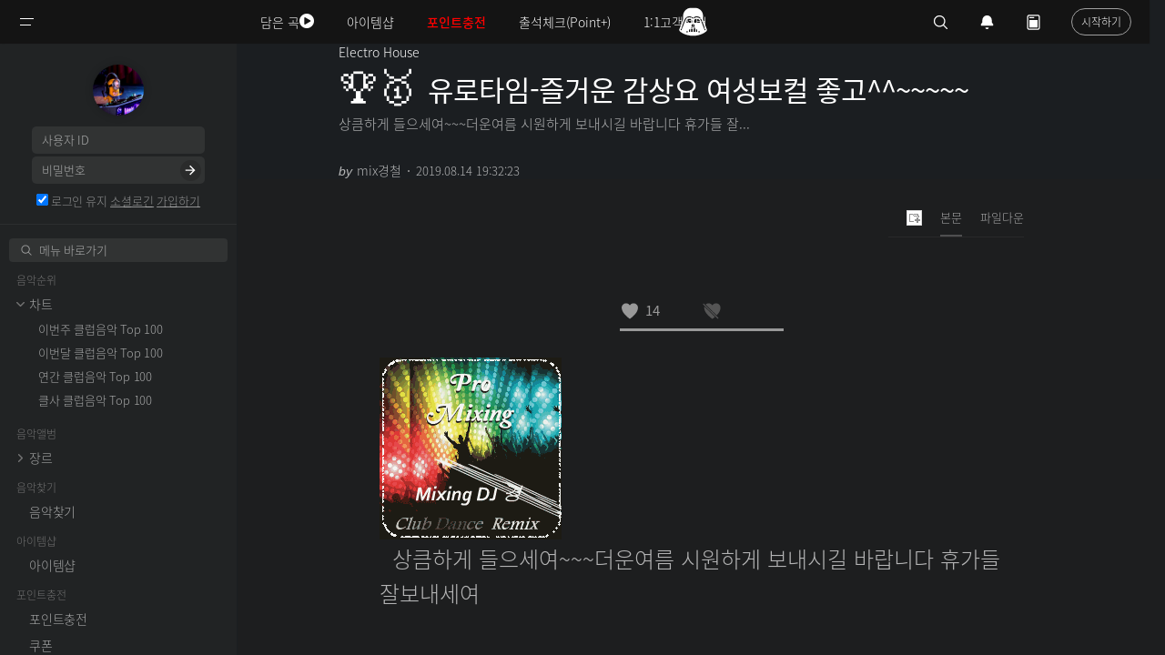

--- FILE ---
content_type: text/html; charset=UTF-8
request_url: https://www.clubsound.kr/Electronic_v2/19631849
body_size: 25817
content:
<!DOCTYPE html>
<html lang="ko">
<head>
<!-- META -->
<meta charset="utf-8">
<meta name="generator" content="Rhymix">
<meta name="viewport" content="width=device-width, initial-scale=1.0, user-scalable=yes" />
<meta http-equiv="X-UA-Compatible" content="IE=edge">
<meta name="title" content="유로타임-즐거운 감상요 여성보컬 좋고^^~~~~~" />
<meta name="description" content="상큼하게 들으세여~~~더운여름 시원하게 보내시길 바랍니다 휴가들 잘보내세여" />
<meta name="keywords" content="유로타임-즐거운,감상요" />
<meta name="author" content="mix경철" />
<meta name="twitter:card" content="summary_large_image" />
<meta name="twitter:image" content="https://www.clubsound.kr/files/attach/images/30628/849/631/019/07685ee6c2cf9c1bb270368b9523cb68.jpg?t=1565778668" />
<meta name="twitter:site" content="@clubsoundkr" />
<meta name="twitter:title" content="유로타임-즐거운 감상요 여성보컬 좋고^^~~~~~" />
<meta name="twitter:description" content="상큼하게 들으세여~~~더운여름 시원하게 보내시길 바랍니다 휴가들 잘보내세여" />
<meta name="csrf-token" content="" />
<!-- TITLE -->
<title>유로타임-즐거운 감상요 여성보컬 좋고^^~~~~~ - 일렉 - 클럽사운드</title>
<!-- CSS -->
<link rel="stylesheet" href="/files/cache/assets/combined/87372c5274fd24da178806425eb6daefca3267af.css?20251216173417" />
<link rel="stylesheet" href="https://maxcdn.bootstrapcdn.com/font-awesome/4.2.0/css/font-awesome.min.css" />
<!-- JS -->
<script src="/files/cache/assets/combined/5f409b503d3b61bab5573b22d2617429456c55f4.js?20251216173415"></script>
<!-- RSS -->
<link rel="alternate" type="application/rss+xml" title="RSS" href="https://www.clubsound.kr/Electronic_v2/rss" /><link rel="alternate" type="application/rss+xml" title="Site RSS" href="https://www.clubsound.kr/rss" /><link rel="alternate" type="application/atom+xml" title="Atom" href="https://www.clubsound.kr/Electronic_v2/atom" /><link rel="alternate" type="application/atom+xml" title="Site Atom" href="https://www.clubsound.kr/atom" /><!-- ICONS AND OTHER LINKS -->
<link rel="canonical" href="https://www.clubsound.kr/Electronic_v2/19631849" /><!-- OTHER HEADERS -->
<meta name="theme-color" content="#1b1e21">
<link rel="apple-touch-icon" sizes="180x180" href="/apple-touch-icon.png">
<link rel="icon" type="image/png" sizes="32x32" href="/favicon-32x32.png">
<link rel="icon" type="image/png" sizes="16x16" href="/favicon-16x16.png">
<link rel="manifest" href="/site.webmanifest">
<link rel="mask-icon" href="/safari-pinned-tab.svg" color="#5bbad5">
<meta name="msapplication-TileColor" content="#da532c">
<meta name="theme-color" content="#ffffff">
<meta name="viewport" content="width=device-width, initial-scale=1.0, maximum-scale=1.0, minimum-scale=1.0, user-scalable=no">
<meta property="og:type" content="article" />
<meta property="og:url" content="https://www.clubsound.kr/Electronic_v2/19631849" />
<meta property="og:title" content="유로타임-즐거운 감상요 여성보컬 좋고^^~~~~~" />
<meta property="og:description" content="상큼하게 들으세여~~~더운여름 시원하게 보내시길 바랍니다 휴가들 잘보내세여" />
<meta property="og:site_name" content="클럽사운드" />
<meta property="og:locale" content="ko_KR" />
<meta property="og:image" content="https://www.clubsound.kr/files/attach/images/30628/849/631/019/07685ee6c2cf9c1bb270368b9523cb68.jpg?t=1565778668" />
<meta property="og:image:width" content="200" />
<meta property="og:image:height" content="200" />
<meta property="og:image" content="https://www.clubsound.kr/files/attach/seo_image/site_image.png?20180310184632" />
<meta property="og:image:width" content="200" />
<meta property="og:image:height" content="200" />
<meta property="article:published_time" content="2019-08-14T19:32:23+09:00" />
<meta property="article:modified_time" content="2020-03-03T02:29:25+09:00" />
<meta property="article:section" content="Electro House" />
<meta property="article:tag" content="유로타임-즐거운" />
<meta property="article:tag" content="감상요" />
<meta property="fb:app_id" content="467634976602141" />
<!-- Global site tag (gtag.js) - Google Analytics -->
<script async src="https://www.googletagmanager.com/gtag/js?id=G-DP22ZHRSEH"></script>
<script>
window.dataLayer = window.dataLayer || [];
function gtag(){dataLayer.push(arguments);}
gtag('js', new Date());
$(function(){
$('body').append('<ins class="adsbygoogle" id="gtag_bait_adblock_1768897435"></ins>');
setTimeout(function(){
var bait = $('#gtag_bait_adblock_1768897435');
gtag('set', 'user_properties', {is_adblock: (!bait.size() || !bait.is(':visible') || bait.is(':hidden')) ? 'yes' : 'no'});
bait.remove();
gtag('config', 'G-DP22ZHRSEH', {});
}, 10);
});
</script>
<script src="/modules/seopro/tool/analytics/gtag_ipaddress.js.php"></script>

<!-- Naver Analytics -->
<script src="https://wcs.naver.net/wcslog.js"></script>
<script>
if(!wcs_add) var wcs_add = {};
wcs_add['wa'] = '2bc65ec02c5f';
wcs_do();
</script>

<script>var vm_logged = 'false';var vm_guest = 'Y';var vm_grant_msg = '권한이 없습니다.';var vm_confirm = 'N';var vm_confirm_msg_v = '추천하시겠습니까?';var vm_confirm_msg_b = '비추천하시겠습니까?';var vm_confirm_msg_d = '신고하시겠습니까?';</script>
<style type="text/css">	.xe_content img{padding:0;margin:0;} .xe_content img{padding:2px 0;}	.xe_content .auto_insert {text-align:left;}	</style>

<script type="text/javascript">
	function isLogged() {console.log("isLogged:false");}
	function isCoupon() {console.log("isCoupon:false");}
	function isActiveMember() {console.log("isActiveMember:false");}
</script>
<!-- COMMON JS VARIABLES -->
<script>
	var default_url = "https://www.clubsound.kr/";
	var current_url = "https://www.clubsound.kr/?mid=Electronic_v2&document_srl=19631849";
	var request_uri = "https://www.clubsound.kr/";
	var current_lang = xe.current_lang = "ko";
	var current_mid = "Electronic_v2";
	var http_port = null;
	var https_port = null;
	var enforce_ssl = true;
	var cookies_ssl = false;
	var ssl_actions = [];
	var xeVid = null;
</script>
</head>
<!-- BODY START -->
<body class="reading ipc tw-theme">
<!-- PAGE CONTENT -->
<svg xmlns="http://www.w3.org/2000/svg" width="0" height="0" display="none">
	<symbol id="starwars1" viewBox="0 0 20 20">
		<path d="M8.652,16.404c-0.186,0-0.337,0.151-0.337,0.337v2.022c0,0.186,0.151,0.337,0.337,0.337s0.337-0.151,0.337-0.337v-2.022C8.989,16.555,8.838,16.404,8.652,16.404z"></path>
		<path d="M11.348,16.404c-0.186,0-0.337,0.151-0.337,0.337v2.022c0,0.186,0.151,0.337,0.337,0.337s0.337-0.151,0.337-0.337v-2.022C11.685,16.555,11.535,16.404,11.348,16.404z"></path>
		<path d="M17.415,5.281V4.607c0-2.224-1.847-4.045-4.103-4.045H10H6.687c-2.256,0-4.103,1.82-4.103,4.045v0.674H10H17.415z"></path>
		<path d="M18.089,10.674V7.304c0,0,0-0.674-0.674-0.674V5.955H10H2.585v0.674c-0.674,0-0.674,0.674-0.674,0.674v3.371c-0.855,0.379-1.348,1.084-1.348,2.022c0,1.253,2.009,3.008,2.009,3.371c0,2.022,1.398,3.371,3.436,3.371c0.746,0,1.43-0.236,1.98-0.627c-0.001-0.016-0.009-0.03-0.009-0.047v-2.022c0-0.372,0.303-0.674,0.674-0.674c0.301,0,0.547,0.201,0.633,0.474h0.041v-0.137c0-0.372,0.303-0.674,0.674-0.674s0.674,0.302,0.674,0.674v0.137h0.041c0.086-0.273,0.332-0.474,0.633-0.474c0.371,0,0.674,0.302,0.674,0.674v2.022c0,0.016-0.008,0.03-0.009,0.047c0.55,0.391,1.234,0.627,1.98,0.627c2.039,0,3.436-1.348,3.436-3.371c0-0.362,2.009-2.118,2.009-3.371C19.438,11.758,18.944,11.053,18.089,10.674z M5.618,18.089c-0.558,0-1.011-0.453-1.011-1.011s0.453-1.011,1.011-1.011s1.011,0.453,1.011,1.011S6.177,18.089,5.618,18.089z M6.629,13.371H5.474c-0.112,0-0.192-0.061-0.192-0.135c0-0.074,0.08-0.151,0.192-0.174l1.156-0.365V13.371z M8.652,12.521c-0.394,0.163-0.774,0.366-1.148,0.55c-0.061,0.03-0.132,0.052-0.2,0.076v-0.934c0.479-0.411,0.906-0.694,1.348-0.879V12.521z M5.281,10c-1.348,0-1.348-2.696-1.348-2.696h5.393C9.326,7.304,6.629,10,5.281,10z M10.674,12.296c-0.22-0.053-0.444-0.084-0.674-0.084s-0.454,0.032-0.674,0.084v-1.168C9.539,11.086,9.762,11.06,10,11.05c0.238,0.01,0.461,0.036,0.674,0.078V12.296z M12.696,13.146c-0.068-0.024-0.14-0.046-0.2-0.076c-0.374-0.184-0.754-0.386-1.148-0.55v-1.188c0.442,0.185,0.87,0.467,1.348,0.879V13.146zM14.382,18.089c-0.558,0-1.011-0.453-1.011-1.011s0.453-1.011,1.011-1.011c0.558,0,1.011,0.453,1.011,1.011S14.94,18.089,14.382,18.089z M13.371,13.371v-0.674l1.156,0.365c0.112,0.022,0.192,0.099,0.192,0.174c0,0.074-0.08,0.135-0.192,0.135H13.371z M14.719,10c-1.348,0-4.045-2.696-4.045-2.696h5.393C16.067,7.304,16.067,10,14.719,10z"></path>
		<path d="M10,16.067c-0.186,0-0.337,0.151-0.337,0.337V19.1c0,0.186,0.151,0.337,0.337,0.337s0.337-0.151,0.337-0.337v-2.696C10.337,16.218,10.186,16.067,10,16.067z"></path>
	</symbol>
	<symbol id="starwars2" viewBox="0 0 20 20">
		<path d="M16.853,8.355V5.888c0-3.015-2.467-5.482-5.482-5.482H8.629c-3.015,0-5.482,2.467-5.482,5.482v2.467l-2.741,7.127c0,1.371,4.295,4.112,9.594,4.112s9.594-2.741,9.594-4.112L16.853,8.355z M5.888,17.367c-0.284,0-0.514-0.23-0.514-0.514c0-0.284,0.23-0.514,0.514-0.514c0.284,0,0.514,0.23,0.514,0.514C6.402,17.137,6.173,17.367,5.888,17.367z M5.203,10c0-0.377,0.19-0.928,0.423-1.225c0,0,0.651-0.831,1.976-0.831c0.672,0,1.141,0.309,1.141,0.309C9.057,8.46,9.315,8.938,9.315,9.315v1.028c0,0.188-0.308,0.343-0.685,0.343H5.888C5.511,10.685,5.203,10.377,5.203,10z M7.944,16.853H7.259v-1.371l0.685-0.685V16.853z M9.657,16.853H8.629v-2.741h1.028V16.853zM8.972,13.426v-1.028c0-0.568,0.46-1.028,1.028-1.028c0.568,0,1.028,0.46,1.028,1.028v1.028H8.972z M11.371,16.853h-1.028v-2.741h1.028V16.853z M12.741,16.853h-0.685v-2.056l0.685,0.685V16.853z M14.112,17.367c-0.284,0-0.514-0.23-0.514-0.514c0-0.284,0.23-0.514,0.514-0.514c0.284,0,0.514,0.23,0.514,0.514C14.626,17.137,14.396,17.367,14.112,17.367z M14.112,10.685h-2.741c-0.377,0-0.685-0.154-0.685-0.343V9.315c0-0.377,0.258-0.855,0.572-1.062c0,0,0.469-0.309,1.141-0.309c1.325,0,1.976,0.831,1.976,0.831c0.232,0.297,0.423,0.848,0.423,1.225S14.489,10.685,14.112,10.685z M18.347,15.801c-0.041,0.016-0.083,0.023-0.124,0.023c-0.137,0-0.267-0.083-0.319-0.218l-2.492-6.401c-0.659-1.647-1.474-2.289-2.905-2.289c-0.95,0-1.746,0.589-1.754,0.595c-0.422,0.317-1.084,0.316-1.507,0C9.239,7.505,8.435,6.916,7.492,6.916c-1.431,0-2.246,0.642-2.906,2.292l-2.491,6.398c-0.069,0.176-0.268,0.264-0.443,0.195c-0.176-0.068-0.264-0.267-0.195-0.444l2.492-6.401c0.765-1.911,1.824-2.726,3.543-2.726c1.176,0,2.125,0.702,2.165,0.731c0.179,0.135,0.506,0.135,0.685,0c0.04-0.029,0.99-0.731,2.165-0.731c1.719,0,2.779,0.814,3.542,2.723l2.493,6.404C18.611,15.534,18.524,15.733,18.347,15.801z"></path>	
	</symbol>
	<symbol id="caret" viewBox="0 0 12 7">
		<path fill-rule="evenodd" d="M6,7C5.7,7,5.5,6.9,5.3,6.7l-5-5c-0.4-0.4-0.4-1,0-1.4s1-0.4,1.4,0L6,4.6l4.3-4.3c0.4-0.4,1-0.4,1.4,0s0.4,1,0,1.4l-5,5C6.5,6.9,6.2,7,6,7"/>
	</symbol>
	<symbol id="heart" viewBox="0 0 15.646 14">
		<path d="M10.612,0C9.217,0,7.956,0.731,7.369,1.871C6.782,0.731,5.505,0,4.109,0C1.928,0-0.997,1.758,0.335,6.555  C1.857,11.244,7.368,14,7.368,14s5.503-2.754,7.025-7.445C15.726,1.758,12.793,0,10.612,0z"/>
	</symbol>
	<symbol id="a_play" viewBox="0 0 30 30">
		<path d="M10,7l12,8l-12,8V7z" fill-rule="evenodd"></path>
	</symbol>
	<symbol id="a_pause" viewBox="0 0 30 30">
		<path d="M9,22h4V8H9V22z M17,8v14h4V8H17z" fill-rule="evenodd"></path>
	</symbol>
	<symbol id="a_mute" viewBox="0 0 30 30">
		<path clip-rule="evenodd" d="M23,18L23,18h-0.7L20,15.7L17.7,18H17l0,0v-0.7l2.3-2.3L17,12.7V12l0,0h0.7l2.3,2.3l2.3-2.3H23l0,0v0.7L20.7,15l2.3,2.3V18z M7,18v-6l3,0l5-4v14l-5-4L7,18z" fill-rule="evenodd"/>
	</symbol>
	<symbol id="a_unmute" viewBox="0 0 30 30">
		<path clip-rule="evenodd" d="M22,21.5v-13L23,8v14L22,21.5z M18,10.5l1-0.5v10l-1-0.5V10.5z M7,18v-6l3,0l5-4v14l-5-4L7,18z" fill-rule="evenodd"/>
	</symbol>
	<symbol id="a_fs" viewBox="0 0 36 36">
		<path d="m 10,16 2,0 0,-4 4,0 0,-2 L 10,10 l 0,6 0,0 z"></path>
		<path d="m 20,10 0,2 4,0 0,4 2,0 L 26,10 l -6,0 0,0 z"></path>
		<path d="m 24,24 -4,0 0,2 L 26,26 l 0,-6 -2,0 0,4 0,0 z"></path>
		<path d="M 12,20 10,20 10,26 l 6,0 0,-2 -4,0 0,-4 0,0 z"></path>
	</symbol>
	<symbol id="a_ytblogo" viewBox="0 0 67 36">
		<path d="M 45.09 10 L 45.09 25.82 L 47.16 25.82 L 47.41 24.76 L 47.47 24.76 C 47.66 25.14 47.94 25.44 48.33 25.66 C 48.72 25.88 49.16 25.99 49.63 25.99 C 50.48 25.99 51.1 25.60 51.5 24.82 C 51.9 24.04 52.09 22.82 52.09 21.16 L 52.09 19.40 C 52.12 18.13 52.05 17.15 51.90 16.44 C 51.75 15.74 51.50 15.23 51.16 14.91 C 50.82 14.59 50.34 14.44 49.75 14.44 C 49.29 14.44 48.87 14.57 48.47 14.83 C 48.27 14.96 48.09 15.11 47.93 15.29 C 47.78 15.46 47.64 15.65 47.53 15.86 L 47.51 15.86 L 47.51 10 L 45.09 10 z M 8.10 10.56 L 10.96 20.86 L 10.96 25.82 L 13.42 25.82 L 13.42 20.86 L 16.32 10.56 L 13.83 10.56 L 12.78 15.25 C 12.49 16.62 12.31 17.59 12.23 18.17 L 12.16 18.17 C 12.04 17.35 11.84 16.38 11.59 15.23 L 10.59 10.56 L 8.10 10.56 z M 30.10 10.56 L 30.10 12.58 L 32.59 12.58 L 32.59 25.82 L 35.06 25.82 L 35.06 12.58 L 37.55 12.58 L 37.55 10.56 L 30.10 10.56 z M 19.21 14.46 C 18.37 14.46 17.69 14.63 17.17 14.96 C 16.65 15.29 16.27 15.82 16.03 16.55 C 15.79 17.28 15.67 18.23 15.67 19.43 L 15.67 21.06 C 15.67 22.24 15.79 23.19 16 23.91 C 16.21 24.62 16.57 25.15 17.07 25.49 C 17.58 25.83 18.27 26 19.15 26 C 20.02 26 20.69 25.83 21.19 25.5 C 21.69 25.17 22.06 24.63 22.28 23.91 C 22.51 23.19 22.63 22.25 22.63 21.06 L 22.63 19.43 C 22.63 18.23 22.50 17.28 22.27 16.56 C 22.04 15.84 21.68 15.31 21.18 14.97 C 20.68 14.63 20.03 14.46 19.21 14.46 z M 56.64 14.47 C 55.39 14.47 54.51 14.84 53.99 15.61 C 53.48 16.38 53.22 17.60 53.22 19.27 L 53.22 21.23 C 53.22 22.85 53.47 24.05 53.97 24.83 C 54.34 25.40 54.92 25.77 55.71 25.91 C 55.97 25.96 56.26 25.99 56.57 25.99 C 57.60 25.99 58.40 25.74 58.96 25.23 C 59.53 24.72 59.81 23.94 59.81 22.91 C 59.81 22.74 59.79 22.61 59.78 22.51 L 57.63 22.39 C 57.62 23.06 57.54 23.54 57.40 23.83 C 57.26 24.12 57.01 24.27 56.63 24.27 C 56.35 24.27 56.13 24.18 56.00 24.02 C 55.87 23.86 55.79 23.61 55.75 23.25 C 55.71 22.89 55.68 22.36 55.68 21.64 L 55.68 21.08 L 59.86 21.08 L 59.86 19.16 C 59.86 17.99 59.77 17.08 59.58 16.41 C 59.39 15.75 59.07 15.25 58.61 14.93 C 58.15 14.62 57.50 14.47 56.64 14.47 z M 23.92 14.67 L 23.92 23.00 C 23.92 24.03 24.11 24.79 24.46 25.27 C 24.82 25.76 25.35 26.00 26.09 26.00 C 27.16 26.00 27.97 25.49 28.5 24.46 L 28.55 24.46 L 28.76 25.82 L 30.73 25.82 L 30.73 14.67 L 28.23 14.67 L 28.23 23.52 C 28.13 23.73 27.97 23.90 27.77 24.03 C 27.57 24.16 27.37 24.24 27.15 24.24 C 26.89 24.24 26.70 24.12 26.59 23.91 C 26.48 23.70 26.43 23.35 26.43 22.85 L 26.43 14.67 L 23.92 14.67 z M 36.80 14.67 L 36.80 23.00 C 36.80 24.03 36.98 24.79 37.33 25.27 C 37.60 25.64 37.97 25.87 38.45 25.96 C 38.61 25.99 38.78 26.00 38.97 26.00 C 40.04 26.00 40.83 25.49 41.36 24.46 L 41.41 24.46 L 41.64 25.82 L 43.59 25.82 L 43.59 14.67 L 41.09 14.67 L 41.09 23.52 C 40.99 23.73 40.85 23.90 40.65 24.03 C 40.45 24.16 40.23 24.24 40.01 24.24 C 39.75 24.24 39.58 24.12 39.47 23.91 C 39.36 23.70 39.31 23.35 39.31 22.85 L 39.31 14.67 L 36.80 14.67 z M 56.61 16.15 C 56.88 16.15 57.08 16.23 57.21 16.38 C 57.33 16.53 57.42 16.79 57.47 17.16 C 57.52 17.53 57.53 18.06 57.53 18.78 L 57.53 19.58 L 55.69 19.58 L 55.69 18.78 C 55.69 18.05 55.71 17.52 55.75 17.16 C 55.79 16.81 55.87 16.55 56.00 16.39 C 56.13 16.23 56.32 16.15 56.61 16.15 z M 19.15 16.19 C 19.50 16.19 19.75 16.38 19.89 16.75 C 20.03 17.12 20.09 17.7 20.09 18.5 L 20.09 21.97 C 20.09 22.79 20.03 23.39 19.89 23.75 C 19.75 24.11 19.51 24.29 19.15 24.30 C 18.80 24.30 18.54 24.11 18.41 23.75 C 18.28 23.39 18.22 22.79 18.22 21.97 L 18.22 18.5 C 18.22 17.7 18.28 17.12 18.42 16.75 C 18.56 16.38 18.81 16.19 19.15 16.19 z M 48.63 16.22 C 48.88 16.22 49.08 16.31 49.22 16.51 C 49.36 16.71 49.45 17.05 49.50 17.52 C 49.55 17.99 49.58 18.68 49.58 19.55 L 49.58 21 L 49.59 21 C 49.59 21.81 49.57 22.45 49.5 22.91 C 49.43 23.37 49.32 23.70 49.16 23.89 C 49.00 24.08 48.78 24.17 48.51 24.17 C 48.30 24.17 48.11 24.12 47.94 24.02 C 47.76 23.92 47.62 23.78 47.51 23.58 L 47.51 17.25 C 47.59 16.95 47.75 16.70 47.96 16.50 C 48.17 16.31 48.39 16.22 48.63 16.22 z "></path>
	</symbol>
	<symbol id="nw_search" viewBox="0 0 20 20">
		<path d="M19.129,18.164l-4.518-4.52c1.152-1.373,1.852-3.143,1.852-5.077c0-4.361-3.535-7.896-7.896-7.896c-4.361,0-7.896,3.535-7.896,7.896s3.535,7.896,7.896,7.896c1.934,0,3.705-0.698,5.078-1.853l4.52,4.519c0.266,0.268,0.699,0.268,0.965,0C19.396,18.863,19.396,18.431,19.129,18.164zM8.567,15.028c-3.568,0-6.461-2.893-6.461-6.461s2.893-6.461,6.461-6.461c3.568,0,6.46,2.893,6.46,6.461S12.135,15.028,8.567,15.028z"/>
	</symbol>
	<symbol id="close" viewBox="0 0 20 20">
		<path d="M15.898,4.045c-0.271-0.272-0.713-0.272-0.986,0l-4.71,4.711L5.493,4.045c-0.272-0.272-0.714-0.272-0.986,0s-0.272,0.714,0,0.986l4.709,4.711l-4.71,4.711c-0.272,0.271-0.272,0.713,0,0.986c0.136,0.136,0.314,0.203,0.492,0.203c0.179,0,0.357-0.067,0.493-0.203l4.711-4.711l4.71,4.711c0.137,0.136,0.314,0.203,0.494,0.203c0.178,0,0.355-0.067,0.492-0.203c0.273-0.273,0.273-0.715,0-0.986l-4.711-4.711l4.711-4.711C16.172,4.759,16.172,4.317,15.898,4.045z"/>
	</symbol>
	<symbol id="twitter" viewBox="0 0 20 20">
		<path d="M17.5,6.3c-0.5,0.2-1,0.3-1.7,0.5c0.7-0.3,1-0.8,1.2-1.5c-0.5,0.3-1.2,0.5-1.8,0.7c-0.5-0.5-1.2-0.8-2-0.8
    c-1.5,0-2.8,1.3-2.8,2.8c0,0.2,0,0.5,0,0.7C8,8.5,5.8,7.3,4.5,5.7c-0.2,0.5-0.3,1-0.3,1.5c0,1,0.5,1.8,1.3,2.3
    C5,9.5,4.7,9.3,4.2,9.2l0,0c0,1.3,1,2.5,2.3,2.8c-0.2,0-0.5,0.2-0.7,0.2s-0.3,0-0.5,0c0.3,1.2,1.3,1.8,2.7,2c-1,0.8-2.2,1.3-3.5,1.3
    c-0.2,0-0.5,0-0.7,0c1.3,0.8,2.8,1.2,4.3,1.2c5.2,0,8-4.3,8-8c0-0.2,0-0.3,0-0.3C16.7,7.5,17.2,7,17.5,6.3z"></path>
	</symbol>
	<symbol id="facebook" viewBox="0 0 20 20">
		<path d="M10.8,6.5c0-0.7,0.2-1.2,1-1.2h1.3L13.3,3c0,0-0.7-0.2-1.8-0.2C9,2.8,8,4.3,8,6c0,1.2,0,2.3,0,2.3H6.3v2.5H8
		V17h2.8v-6.2h2.3l0.2-2.5h-2.5V6.5z"></path>
	</symbol>
	<symbol id="pinterest" viewBox="0 0 20 20">
		<path class="icon" d="M7.4,19.7c0,0,0.8-1.2,0.9-2C8.5,17.2,9,14.8,9,14.8c0.3,0.7,1.3,1.2,2.5,1.2c3.2,0,5.3-3,5.3-6.8
		c0-3-2.5-5.7-6.3-5.7c-4.8,0-7.2,3.3-7.2,6.2c0,1.7,0.7,3.3,2,3.8c0.2,0.2,0.5,0,0.5-0.3C5.8,13,6,12.5,6,12.3C6,12,6,12,5.8,11.8
		c-0.3-0.5-0.7-1.2-0.7-2C5.2,7.3,7,5,10.2,5c2.7,0,4.2,1.7,4.2,3.8c0,2.8-1.3,5.3-3.2,5.3c-1,0-1.8-0.8-1.5-2
		c0.3-1.3,0.8-2.7,0.8-3.5S10,7.2,9.2,7.2c-1,0-2,1.2-2,2.7c0,1,0.3,1.5,0.3,1.5S6.3,16,6.2,16.8C6,17.5,6,18.5,6,19.2
		c0,0,0.5,0.2,0.7,0.3c0.1,0,0.3,0.1,0.4,0.1C7.3,19.6,7.4,19.7,7.4,19.7z"></path>
	</symbol>
	<symbol id="arrowup" viewBox="0 0 20 20">
		<path d="M10,8.4l4.9,4.8c0.3,0.3,0.8,0.3,1.1,0c0.3-0.3,0.3-0.8,0-1.1l-5.4-5.3c-0.3-0.3-0.8-0.3-1.1,0l-5.3,5.4
		c-0.1,0.2-0.2,0.4-0.2,0.5c0,0.2,0.1,0.4,0.2,0.6c0.3,0.3,0.8,0.3,1.1,0L10,8.4z"/>
	</symbol>
	<symbol id="arrowdown" viewBox="0 0 20 20">
		<path d="M10.1,11.6L5.2,6.9c-0.3-0.3-0.8-0.3-1.1,0C3.8,7.2,3.8,7.7,4.1,8l5.4,5.3c0.3,0.3,0.8,0.3,1.1,0l5.3-5.4
		c0.1-0.2,0.2-0.4,0.2-0.5c0-0.2-0.1-0.4-0.2-0.6c-0.3-0.3-0.8-0.3-1.1,0L10.1,11.6z"/>
	</symbol>
	<symbol id="sorrow" viewBox="0 0 20 20">
        <path d="M9 3L7.94 4.06l4.19 4.19H3v1.5h9.13l-4.19 4.19L9 15l6-6z"></path>
	</symbol>
	<symbol id="am_check" viewBox="0 0 8 8">
		<path class="st0" d="M0.5,3.8l3.3,3.3l3.8-6.7"/>
	</symbol>
	<symbol id="am_set" viewBox="0 0 16 16">
		<path d="M14.1,9.7l-1-0.6c0.2-0.8,0.2-1.6,0-2.4l1-0.6c0.2-0.1,0.3-0.3,0.4-0.5s0-0.5-0.1-0.7l-0.7-1.1c-0.1-0.2-0.3-0.3-0.5-0.4
	c-0.2-0.1-0.5,0-0.7,0.1l-1,0.6c-0.6-0.5-1.3-1-2-1.2V1.9C9.5,1.4,9.1,1,8.7,1H7.3C6.9,1,6.5,1.4,6.5,1.9V3C5.7,3.2,5,3.6,4.4,4.2
	l-1-0.6C3.3,3.5,3,3.5,2.8,3.5C2.6,3.6,2.4,3.7,2.3,3.9L1.6,5.1C1.5,5.3,1.5,5.5,1.5,5.7s0.2,0.4,0.4,0.5l1,0.6
	c-0.2,0.8-0.2,1.6,0,2.4l-1,0.6C1.7,9.9,1.6,10,1.5,10.3c-0.1,0.2,0,0.5,0.1,0.7l0.7,1.1c0.1,0.2,0.3,0.3,0.5,0.4
	c0.2,0.1,0.5,0,0.7-0.1l1-0.6c0.6,0.5,1.3,1,2,1.2v1.1c0,0.5,0.4,0.9,0.9,0.9h1.3c0.5,0,0.9-0.4,0.9-0.9V13c0.8-0.2,1.5-0.6,2-1.2
	l1,0.6c0.2,0.1,0.4,0.1,0.7,0.1c0.2-0.1,0.4-0.2,0.5-0.4l0.7-1.1c0.1-0.2,0.1-0.4,0.1-0.7C14.4,10,14.3,9.9,14.1,9.7z M8,10
	c-1.1,0-2-0.9-2-2c0-1.1,0.9-2,2-2c0.5,0,1,0.2,1.4,0.6C9.8,7,10,7.5,10,8C10,9.1,9.1,10,8,10z"/>
	</symbol>
	<symbol id="nu_ink" viewBox="0 0 24 24">
		<path d="M8.8 7.2H5.6V3.9c0-.4-.3-.8-.8-.8s-.7.4-.7.8v3.3H.8c-.4 0-.8.3-.8.8s.3.8.8.8h3.3v3.3c0 .4.3.8.8.8s.8-.3.8-.8V8.7H9c.4 0 .8-.3.8-.8s-.5-.7-1-.7zm15-4.9v-.1h-.1c-.1 0-9.2 1.2-14.4 11.7-3.8 7.6-3.6 9.9-3.3 9.9.3.1 3.4-6.5 6.7-9.2 5.2-1.1 6.6-3.6 6.6-3.6s-1.5.2-2.1.2c-.8 0-1.4-.2-1.7-.3 1.3-1.2 2.4-1.5 3.5-1.7.9-.2 1.8-.4 3-1.2 2.2-1.6 1.9-5.5 1.8-5.7z"></path>
	</symbol>
	<symbol id="nu_p1" viewBox="0 0 16 16">
		<path d="M16,2.5C16,1.1,14.9,0,13.5,0C12.1,0,11,1.1,11,2.5c0,0.1,0,0.1,0,0.2C10.1,2.3,9.1,2,8,2S5.9,2.3,5,2.7 c0-0.1,0-0.1,0-0.2C5,1.1,3.9,0,2.5,0C1.1,0,0,1.1,0,2.5C0,3.8,1,4.9,2.3,5C1.5,6.1,1,7.5,1,9c0,3.9,3.1,7,7,7s7-3.1,7-7 c0-1.5-0.5-2.9-1.3-4C15,4.9,16,3.8,16,2.5z M5,8c0-0.6,0.4-1,1-1c0.6,0,1,0.4,1,1c0,0.6-0.4,1-1,1C5.4,9,5,8.6,5,8z M10,13H6v-1h1 v-2h2v2h1V13z M10,9C9.4,9,9,8.6,9,8c0-0.6,0.4-1,1-1c0.6,0,1,0.4,1,1C11,8.6,10.6,9,10,9z"></path>
	</symbol>
	<symbol id="aa_ring" viewBox="0 0 20 20">
		<path d="M10 18c1.104 0 2-.896 2-2H8c0 1.104.896 2 2 2m7-4.8v-.8c0-.213.01-.236-.228-.566L15.445 10V7.6C15.445 4.563 12.95 2 10 2S4.556 4.564 4.556 7.6V10l-1.328 1.834c-.24.33-.228.353-.228.566v1.2c0 .22.174.4.39.4h13.22c.214 0 .388-.18.388-.4v-.4z"></path>
	</symbol>
	<symbol id="aa_today" viewBox="0 0 30 30">
		<path d="M 7 2 C 5.3550302 2 4 3.3550302 4 5 L 4 25 C 4 26.64497 5.3550302 28 7 28 L 23 28 C 24.64497 28 26 26.64497 26 25 L 26 5 C 26 3.3550302 24.64497 2 23 2 L 7 2 z M 7 4 L 23 4 C 23.56503 4 24 4.4349698 24 5 L 24 25 C 24 25.56503 23.56503 26 23 26 L 7 26 C 6.4349698 26 6 25.56503 6 25 L 6 5 C 6 4.4349698 6.4349698 4 7 4 z M 8 6 L 8 8 L 16 8 L 16 6 L 8 6 z M 8 11 L 8 24 L 22 24 L 22 11 L 8 11 z"></path>
	</symbol>
	<symbol id="aa_search" viewBox="0 0 30 30">
		<path d="M 13 3 C 7.4889971 3 3 7.4889971 3 13 C 3 18.511003 7.4889971 23 13 23 C 15.396508 23 17.597385 22.148986 19.322266 20.736328 L 25.292969 26.707031 A 1.0001 1.0001 0 1 0 26.707031 25.292969 L 20.736328 19.322266 C 22.148986 17.597385 23 15.396508 23 13 C 23 7.4889971 18.511003 3 13 3 z M 13 5 C 17.430123 5 21 8.5698774 21 13 C 21 17.430123 17.430123 21 13 21 C 8.5698774 21 5 17.430123 5 13 C 5 8.5698774 8.5698774 5 13 5 z"></path>
	</symbol>
	<symbol id="aa_left" viewBox="0 0 24 24">
		<path d="M20 11H7.414l4.293-4.293a1 1 0 0 0-1.414-1.414l-6 6a1 1 0 0 0 0 1.414l6 6a.996.996 0 0 0 1.414 0 1 1 0 0 0 0-1.414L7.414 13H20a1 1 0 1 0 0-2z"></path>
	</symbol>
	<symbol id="aa_left2" viewBox="0 0 24 24">
		<path d="M20,11H7.8l5.6-5.6L12,4l-8,8l8,8l1.4-1.4L7.8,13H20V11z"></path>
	</symbol>
	<symbol id="aa_share" viewBox="0 0 24 24">
		<path d="M14 9V5l7 7-7 7v-4.1c-5 0-8.5 1.6-11 5.1 1-5 4-10 11-11z" class="style-scope yt-icon"></path>
	</symbol>
	<symbol id="aa_link" viewBox="0 0 30 30">
		<path d="M 25.980469 2.9902344 A 1.0001 1.0001 0 0 0 25.869141 3 L 20 3 A 1.0001 1.0001 0 1 0 20 5 L 23.585938 5 L 13.292969 15.292969 A 1.0001 1.0001 0 1 0 14.707031 16.707031 L 25 6.4140625 L 25 10 A 1.0001 1.0001 0 1 0 27 10 L 27 4.1269531 A 1.0001 1.0001 0 0 0 25.980469 2.9902344 z M 6 7 C 4.9069372 7 4 7.9069372 4 9 L 4 24 C 4 25.093063 4.9069372 26 6 26 L 21 26 C 22.093063 26 23 25.093063 23 24 L 23 14 L 23 11.421875 L 21 13.421875 L 21 16 L 21 24 L 6 24 L 6 9 L 14 9 L 16 9 L 16.578125 9 L 18.578125 7 L 16 7 L 14 7 L 6 7 z"></path>
	</symbol>	
	<symbol id="aa_more" viewBox="0 0 30 30">
		<path d="M 5 12 C 3.343 12 2 13.343 2 15 C 2 16.657 3.343 18 5 18 C 6.657 18 8 16.657 8 15 C 8 13.343 6.657 12 5 12 z M 15 12 C 13.343 12 12 13.343 12 15 C 12 16.657 13.343 18 15 18 C 16.657 18 18 16.657 18 15 C 18 13.343 16.657 12 15 12 z M 25 12 C 23.343 12 22 13.343 22 15 C 22 16.657 23.343 18 25 18 C 26.657 18 28 16.657 28 15 C 28 13.343 26.657 12 25 12 z"></path>
	</symbol>
	<symbol id="aa_like" viewBox="0 0 512 512">
		<path d="M352 56h-1c-39.7 0-74.8 21-95 52-20.2-31-55.3-52-95-52h-1c-61.9.6-112 50.9-112 113 0 37 16.2 89.5 47.8 132.7C156 384 256 456 256 456s100-72 160.2-154.3C447.8 258.5 464 206 464 169c0-62.1-50.1-112.4-112-113z"/>
	</symbol>
	<symbol id="aa_dislike" viewBox="0 0 512 512">
		<path d="M423.8 426.8L56.3 65.1c-5.6-5.5-14.6-5.5-20.1.1-5.5 5.5-5.5 14.5 0 20l367.5 361.7c3.7 3.7 9 4.9 13.7 3.6 2.4-.6 4.6-1.9 6.4-3.7 5.6-5.5 5.6-14.5 0-20zM64 169c0 37 15.2 89.5 46.8 132.7C171 384 272 456 272 456s29.3-20.3 65.7-51.6L68 139c-2.6 9.6-4 19.6-4 30zM434.2 301.7C465.8 258.5 480 206 480 169c0-62.1-50.1-112.4-112-113h-1c-39.7 0-74.8 21-95 52-20.2-31-55.3-52-95-52h-1c-29.2.3-55.8 11.6-75.7 30l281.9 277.4c19.3-19.1 36.2-40 52-61.7z"/>
	</symbol>
	<symbol id="aa_plower" viewBox="0 0 24 24">
		<path d="M12 2C6.48 2 2 6.48 2 12s4.48 10 10 10 10-4.48 10-10S17.52 2 12 2zm5 11h-4v4h-2v-4H7v-2h4V7h2v4h4v2z"></path>
	</symbol>
	<symbol id="aa_tedit" viewBox="0 0 30 30">
		<path d="M 10 3 C 9.366 3 8.8018906 3.3971406 8.5878906 3.9941406 L 3.5878906 17.994141 C 3.5871792 17.996134 3.5866396 17.998006 3.5859375 18 L 3 18 A 1.0001 1.0001 0 1 0 3 20 L 7 20 A 1.0001 1.0001 0 1 0 7 18 L 6.7714844 18 L 7.4863281 16 L 12.513672 16 L 13.228516 18 L 13.246094 18 L 14.830078 13.564453 L 11.412109 3.9941406 C 11.198109 3.3971406 10.634 3 10 3 z M 20.041016 8 A 1.50015 1.50015 0 0 0 18.587891 8.9960938 L 13.587891 22.996094 A 1.50015 1.50015 0 0 0 13.585938 23 L 13 23 A 1.0001 1.0001 0 1 0 13 25 L 14.611328 25 A 1.50015 1.50015 0 0 0 15.359375 25 L 17 25 A 1.0001 1.0001 0 1 0 17 23 L 16.769531 23 L 17.484375 21 L 22.515625 21 L 23.228516 23 L 23 23 A 1.0001 1.0001 0 1 0 23 25 L 24.646484 25 A 1.50015 1.50015 0 0 0 25.384766 25 L 27 25 A 1.0001 1.0001 0 1 0 27 23 L 26.414062 23 A 1.50015 1.50015 0 0 0 26.412109 22.996094 L 21.412109 8.9960938 A 1.50015 1.50015 0 0 0 20.041016 8 z M 10 8.9609375 L 11.800781 14 L 8.1992188 14 L 10 8.9609375 z M 20 13.957031 L 21.800781 19 L 18.199219 19 L 20 13.957031 z M 13 27 A 1.0001 1.0001 0 1 0 13 29 L 27 29 A 1.0001 1.0001 0 1 0 27 27 L 13 27 z"></path>
	</symbol>
	<symbol id="aa_tang" viewBox="0 0 12 12">
		<path d="M0,0.999807492 C0,0.447629061 0.443716645,0 0.999807492,0 L4.00019251,0 C4.55237094,0 5,0.443716645 5,0.999807492 L5,4.00019251 C5,4.55237094 4.55628335,5 4.00019251,5 L0.999807492,5 C0.447629061,5 0,4.55628335 0,4.00019251 L0,0.999807492 L0,0.999807492 Z M0,7.99980749 C0,7.44762906 0.443716645,7 0.999807492,7 L4.00019251,7 C4.55237094,7 5,7.44371665 5,7.99980749 L5,11.0001925 C5,11.5523709 4.55628335,12 4.00019251,12 L0.999807492,12 C0.447629061,12 0,11.5562834 0,11.0001925 L0,7.99980749 L0,7.99980749 Z M7,0.999807492 C7,0.447629061 7.44371665,0 7.99980749,0 L11.0001925,0 C11.5523709,0 12,0.443716645 12,0.999807492 L12,4.00019251 C12,4.55237094 11.5562834,5 11.0001925,5 L7.99980749,5 C7.44762906,5 7,4.55628335 7,4.00019251 L7,0.999807492 L7,0.999807492 Z M7,7.99980749 C7,7.44762906 7.44371665,7 7.99980749,7 L11.0001925,7 C11.5523709,7 12,7.44371665 12,7.99980749 L12,11.0001925 C12,11.5523709 11.5562834,12 11.0001925,12 L7.99980749,12 C7.44762906,12 7,11.5562834 7,11.0001925 L7,7.99980749 L7,7.99980749 Z"></path>
	</symbol>
	<symbol id="aa_boa" viewBox="0 0 12 12">
		<path d="M0,1.50468445 C0,1.22595492 0.22373461,1 0.500347316,1 L11.4996527,1 C11.7759869,1 12,1.22167659 12,1.50468445 L12,2.49531555 C12,2.77404508 11.7762654,3 11.4996527,3 L0.500347316,3 C0.224013124,3 0,2.77832341 0,2.49531555 L0,1.50468445 L0,1.50468445 Z M0,5.50468445 C0,5.22595492 0.22373461,5 0.500347316,5 L11.4996527,5 C11.7759869,5 12,5.22167659 12,5.50468445 L12,6.49531555 C12,6.77404508 11.7762654,7 11.4996527,7 L0.500347316,7 C0.224013124,7 0,6.77832341 0,6.49531555 L0,5.50468445 L0,5.50468445 Z M0,9.50468445 C0,9.22595492 0.22373461,9 0.500347316,9 L11.4996527,9 C11.7759869,9 12,9.22167659 12,9.50468445 L12,10.4953156 C12,10.7740451 11.7762654,11 11.4996527,11 L0.500347316,11 C0.224013124,11 0,10.7783234 0,10.4953156 L0,9.50468445 L0,9.50468445 Z"></path>
	</symbol>
	<symbol id="nu_lock" viewBox="0 0 24 24">
        <path d="M18 8h-1V6c0-2.76-2.24-5-5-5S7 3.24 7 6v2H6c-1.1 0-2 .9-2 2v10c0 1.1.9 2 2 2h12c1.1 0 2-.9 2-2V10c0-1.1-.9-2-2-2zm-6 9c-1.1 0-2-.9-2-2s.9-2 2-2 2 .9 2 2-.9 2-2 2zm3.1-9H8.9V6c0-1.71 1.39-3.1 3.1-3.1 1.71 0 3.1 1.39 3.1 3.1v2z"></path>
	</symbol>
	<symbol id="aa_im" viewBox="0 0 24 24">
		<path fill-rule="evenodd" clip-rule="evenodd" d="M12,2C6.48,2,2,6.48,2,12s4.48,10,10,10s10-4.48,10-10 S17.52,2,12,2z M9.92,17.93l-4.95-4.95l2.05-2.05l2.9,2.9l7.35-7.35l2.05,2.05L9.92,17.93z"></path>
	</symbol>
	<symbol id="aa_cr" viewBox="0 0 24 24">
		<path fill-rule="nonzero" d="M2,11 L0,0 L5.5,7 L9,0 L12.5,7 L18,0 L16,11 L2,11 L2,11 Z M16,14 C16,14.5522847 15.5522847,15 15,15 L3,15 C2.44771525,15 2,14.5522847 2,14 L2,13 L16,13 L16,14 Z" transform="translate(3 4)"></path>
	</symbol>
</svg><div class="appbase tw-bgt">
	<div class="tw-palette">
		<div class="tw-pic"></div>
		<div class="tw-cover tw-cover-cc"></div>
	</div>
	<div id="timeBomb" class="timeBomb tw-bg-c5">  
		<div class="timeScroll">
			<div class="timeb-profile tw-bc-v1">
				<div class="timeb-cover">
					<div class="timeb-overlay tw-bgn"></div>
				</div>
								<div class="timeb-info">
					<a class="timebp-thumb tw-bct" href="/index.php?document_srl=19631849&amp;act=dispMemberLoginForm">
						<img src="https://www.clubsound.kr/files/attach/images/19455671/26912aa684bed3052a3177bed95c366f.jpg" alt="milo" />
											</a>					<div class="login-stage">
						<form id="onl-form" action="/index.php?act=procMemberLogin" method="post" autocomplete="off"><input type="hidden" name="error_return_url" value="/Electronic_v2/19631849" /><input type="hidden" name="mid" value="Electronic_v2" /><input type="hidden" name="vid" value="" />
							<input type="hidden" name="act" value="procMemberLogin" />
							<input type="hidden" name="success_return_url" value="https://www.clubsound.kr/Electronic_v2/19631849" />
							<input type="hidden" name="xe_validator_id" value="layouts/layaboveall/layout/1" />
							<fieldset>
								<legend class="hide">로그인</legend>
								<div class="onl-stage onl-round">
									<div class="onl-item oi-top">
										<input class="onl-input form-reset js-input tw-color-f6 tw-bc-v9" type="text" name="user_id" id="uemail" required="required" placeholder="사용자 ID" />
									</div>
									<div class="onl-item oi-bot">
										<input class="onl-input form-reset js-input tw-color-f6 tw-bc-v9" type="password" name="password" required="required" placeholder="비밀번호" />
										<div class="onl-submit-fade tw-bg-c8"><svg><use xlink:href="#sorrow"></use></svg></div>
										<input class="onl-submit form-reset" type="submit" title="로그인" />
									</div>
								</div>
								<div class="onl-group">
									<div class="ella-group ella-sq" data-toggle="buttons">
									  <label class="ella_clubsound">
										<input type="checkbox" name="keep_signed" value="Y" id="keep_login" checked="checked">
										<span class="ella-cheb-text letter-em tw-color-f5">로그인 유지&nbsp;</span>
									  </label>
									</div>  
																		<a class="tw-color-f5" href="https://www.clubsound.kr/index.php?mid=Electronic_v2&amp;act=dispMemberLoginForm">소셜로긴</a>&nbsp;
																																				<a class="tw-color-f5" href="/index.php?document_srl=19631849&amp;act=dispMemberSignUpForm">가입하기</a>
																										</div>
															</fieldset>
						</form>
					</div>
									</div>			</div>
			
			<div class="timeb-content">
				<div class="lstc-wrap">
					<div class="lstc-ab"><div class="lstc-fade tw-bg-w5"><svg class="tw-svg-f5"><use xlink:href="#aa_search"></use></svg></div></div>
					<div class="lstc-group">
						<form><input type="hidden" name="error_return_url" value="/Electronic_v2/19631849" /><input type="hidden" name="act" value="" /><input type="hidden" name="mid" value="Electronic_v2" /><input type="hidden" name="vid" value="" />
						<select id="lstc-select" class="lstc-selt lstc-nb" placeholder="메뉴 바로가기">
							<optgroup label="최근 방문">
								<option value="">...</option>
								<option value="https://www.clubsound.kr/">홈 페이지</option>
							</optgroup>
														<optgroup label="포인트충전">
															</optgroup>
														<optgroup label="다운받은자료">
															</optgroup>
														<optgroup label="포인트기록">
															</optgroup>
														<optgroup label="쿠폰">
															</optgroup>
														<optgroup label="아이템샵">
															</optgroup>
													</select>
						</form>
					</div>
				</div>				<ul class="timelevels">
										<li class="tls-item">
						<div class="tls-label">
							<div class="tls-label-item tw-color-72">음악순위</div>
						</div>
						<ul class="timealevels">
							<li class="tla-item open">
								<div class="tla-left-ab"><div class="tla-swt tla-act"><svg class="tla-caret tw-svg-72"><use xlink:href="#caret"></use></svg></div></div>								<a class="tla-link  tla-act tw-color-f6 lala tw-ink aoi-link" href="#" title="차트">
																																				<span class="tla-tt text-ellipsis">차트</span>
								</a>
								<ul class="timeblevels">
									<li class="tlb-item">
										<a class="tlb-link tw-color-f6 lala tw-ink aoi-link" href="/clubsound_chart_week" title="이번주 클럽음악 Top 100">
																																												<span class="tlb-tt text-ellipsis">이번주 클럽음악 Top 100</span>
																					</a>
									</li><li class="tlb-item">
										<a class="tlb-link tw-color-f6 lala tw-ink aoi-link" href="/clubsound_chart_month" title="이번달 클럽음악 Top 100">
																																												<span class="tlb-tt text-ellipsis">이번달 클럽음악 Top 100</span>
																					</a>
									</li><li class="tlb-item">
										<a class="tlb-link tw-color-f6 lala tw-ink aoi-link" href="/clubsound_chart_year" title="연간 클럽음악 Top 100">
																																												<span class="tlb-tt text-ellipsis">연간 클럽음악 Top 100</span>
																					</a>
									</li><li class="tlb-item">
										<a class="tlb-link tw-color-f6 lala tw-ink aoi-link" href="/downloadTOPALL" title="클사 클럽음악 Top 100">
																																												<span class="tlb-tt text-ellipsis">클사 클럽음악 Top 100</span>
																					</a>
									</li>								</ul>							</li>						</ul>					</li>
										<li class="tls-item">
						<div class="tls-label">
							<div class="tls-label-item tw-color-72">음악앨범</div>
						</div>
						<ul class="timealevels">
							<li class="tla-item">
								<div class="tla-left-ab"><div class="tla-swt tla-act"><svg class="tla-caret tw-svg-72"><use xlink:href="#caret"></use></svg></div></div>								<a class="tla-link  tla-act tw-color-f6 lala tw-ink aoi-link" href="#" title="장르">
																																				<span class="tla-tt text-ellipsis">장르</span>
								</a>
								<ul class="timeblevels">
									<li class="tlb-item">
										<a class="tlb-link tw-color-f6 lala tw-ink aoi-link" href="/Electronic_v2" title="Electronic(All)">
																																												<span class="tlb-tt text-ellipsis">Electronic(All)</span>
																					</a>
									</li><li class="tlb-item">
										<a class="tlb-link tw-color-f6 lala tw-ink aoi-link" href="/Electronic_v2/category/1254117" title="ClubSound DJ">
																																												<span class="tlb-tt text-ellipsis">ClubSound DJ</span>
																					</a>
									</li><li class="tlb-item">
										<a class="tlb-link tw-color-f6 lala tw-ink aoi-link" href="/Electronic_v2/category/60655" title="Electro House">
																																												<span class="tlb-tt text-ellipsis">Electro House</span>
																					</a>
									</li><li class="tlb-item">
										<a class="tlb-link tw-color-f6 lala tw-ink aoi-link" href="/Electronic_v2/category/176663" title="Big Room">
																																												<span class="tlb-tt text-ellipsis">Big Room</span>
																					</a>
									</li><li class="tlb-item">
										<a class="tlb-link tw-color-f6 lala tw-ink aoi-link" href="/Electronic_v2/category/60657" title="House">
																																												<span class="tlb-tt text-ellipsis">House</span>
																					</a>
									</li><li class="tlb-item">
										<a class="tlb-link tw-color-f6 lala tw-ink aoi-link" href="/Electronic_v2/category/60659" title="DubStep">
																																												<span class="tlb-tt text-ellipsis">DubStep</span>
																					</a>
									</li><li class="tlb-item">
										<a class="tlb-link tw-color-f6 lala tw-ink aoi-link" href="/Electronic_v2/category/17591003" title="Drum &amp; Bass">
																																												<span class="tlb-tt text-ellipsis">Drum &amp; Bass</span>
																					</a>
									</li><li class="tlb-item">
										<a class="tlb-link tw-color-f6 lala tw-ink aoi-link" href="/Electronic_v2/category/60661" title="Minimal &amp; Deep Tech">
																																												<span class="tlb-tt text-ellipsis">Minimal &amp; Deep Tech</span>
																					</a>
									</li><li class="tlb-item">
										<a class="tlb-link tw-color-f6 lala tw-ink aoi-link" href="/Electronic_v2/category/176659" title="Tech House">
																																												<span class="tlb-tt text-ellipsis">Tech House</span>
																					</a>
									</li><li class="tlb-item">
										<a class="tlb-link tw-color-f6 lala tw-ink aoi-link" href="/Electronic_v2/category/176667" title="Trance">
																																												<span class="tlb-tt text-ellipsis">Trance</span>
																					</a>
									</li><li class="tlb-item">
										<a class="tlb-link tw-color-f6 lala tw-ink aoi-link" href="/Electronic_v2/category/176665" title="Hard Dance &amp; Core">
																																												<span class="tlb-tt text-ellipsis">Hard Dance &amp; Core</span>
																					</a>
									</li><li class="tlb-item">
										<a class="tlb-link tw-color-f6 lala tw-ink aoi-link" href="/Electronic_v2/category/176669" title="Electronic. Etc.">
																																												<span class="tlb-tt text-ellipsis">Electronic. Etc.</span>
																					</a>
									</li><li class="tlb-item">
										<a class="tlb-link tw-color-f6 lala tw-ink aoi-link" href="/Electronic_v2/category/10681150" title="DJ MixSet">
																																												<span class="tlb-tt text-ellipsis">DJ MixSet</span>
																					</a>
									</li><li class="tlb-item">
										<a class="tlb-link tw-color-f6 lala tw-ink aoi-link" href="/Electronic_v2/category/17320374" title="DJ BATTLE 12th">
																																												<span class="tlb-tt text-ellipsis">DJ BATTLE 12th</span>
																					</a>
									</li>								</ul>							</li>						</ul>					</li>
										<li class="tls-item">
						<div class="tls-label">
							<div class="tls-label-item tw-color-72">음악찾기</div>
						</div>
						<ul class="timealevels">
							<li class="tla-item">
																<a class="tla-link  tw-color-f6 lala tw-ink aoi-link" href="/recommendmusic_v2" title="음악찾기">
																																				<span class="tla-tt text-ellipsis">음악찾기</span>
								</a>
															</li>						</ul>					</li>
										<li class="tls-item">
						<div class="tls-label">
							<div class="tls-label-item tw-color-72">아이템샵</div>
						</div>
						<ul class="timealevels">
							<li class="tla-item">
																<a class="tla-link  tw-color-f6 lala tw-ink aoi-link" href="/index.php?mid=itemshop" title="아이템샵">
																																				<span class="tla-tt text-ellipsis">아이템샵</span>
								</a>
															</li>						</ul>					</li>
										<li class="tls-item">
						<div class="tls-label">
							<div class="tls-label-item tw-color-72">포인트충전</div>
						</div>
						<ul class="timealevels">
							<li class="tla-item">
																<a class="tla-link  tw-color-f6 lala tw-ink aoi-link" href="/pointcharge" title="포인트충전">
																																				<span class="tla-tt text-ellipsis">포인트충전</span>
								</a>
															</li><li class="tla-item">
																<a class="tla-link  tw-color-f6 lala tw-ink aoi-link" href="/coupon" title="쿠폰">
																																				<span class="tla-tt text-ellipsis">쿠폰</span>
								</a>
															</li><li class="tla-item">
																<a class="tla-link  tw-color-f6 lala tw-ink aoi-link" href="https://www.clubsound.kr/point_event/" title="포인트경품">
																																				<span class="tla-tt text-ellipsis">포인트경품</span>
								</a>
															</li>						</ul>					</li>
										<li class="tls-item">
						<div class="tls-label">
							<div class="tls-label-item tw-color-72">커뮤니티</div>
						</div>
						<ul class="timealevels">
							<li class="tla-item">
								<div class="tla-left-ab"><div class="tla-swt tla-act"><svg class="tla-caret tw-svg-72"><use xlink:href="#caret"></use></svg></div></div>								<a class="tla-link  tla-act tw-color-f6 lala tw-ink aoi-link" href="#" title="출석 &amp; 정보">
																																				<span class="tla-tt text-ellipsis">출석 &amp; 정보</span>
								</a>
								<ul class="timeblevels">
									<li class="tlb-item">
										<a class="tlb-link tw-color-f6 lala tw-ink aoi-link" href="/attendance" title="출석체크(Point+)">
																																												<span class="tlb-tt text-ellipsis">출석체크(Point+)</span>
																					</a>
									</li><li class="tlb-item">
										<a class="tlb-link tw-color-f6 lala tw-ink aoi-link" href="/index.php?act=dispMemberInfo&amp;mid=Electronic_v2" title="나의 정보">
																																												<span class="tlb-tt text-ellipsis">나의 정보</span>
																					</a>
									</li>								</ul>							</li><li class="tla-item">
								<div class="tla-left-ab"><div class="tla-swt tla-act"><svg class="tla-caret tw-svg-72"><use xlink:href="#caret"></use></svg></div></div>								<a class="tla-link  tla-act tw-color-f6 lala tw-ink aoi-link" href="#" title="클럽정보">
																																				<span class="tla-tt text-ellipsis">클럽정보</span>
								</a>
								<ul class="timeblevels">
									<li class="tlb-item">
										<a class="tlb-link tw-color-f6 lala tw-ink aoi-link" href="/clubintro_v2" title="국내클럽소개">
																																												<span class="tlb-tt text-ellipsis">국내클럽소개</span>
																					</a>
									</li><li class="tlb-item">
										<a class="tlb-link tw-color-f6 lala tw-ink aoi-link" href="/clubparty_v2" title="국내클럽파티">
																																												<span class="tlb-tt text-ellipsis">국내클럽파티</span>
																					</a>
									</li><li class="tlb-item">
										<a class="tlb-link tw-color-f6 lala tw-ink aoi-link" href="/freeclub_v2" title="무료입장클럽">
																																												<span class="tlb-tt text-ellipsis">무료입장클럽</span>
																					</a>
									</li>								</ul>							</li><li class="tla-item">
								<div class="tla-left-ab"><div class="tla-swt tla-act"><svg class="tla-caret tw-svg-72"><use xlink:href="#caret"></use></svg></div></div>								<a class="tla-link  tla-act tw-color-f6 lala tw-ink aoi-link" href="#" title="클럽사진">
																																				<span class="tla-tt text-ellipsis">클럽사진</span>
								</a>
								<ul class="timeblevels">
									<li class="tlb-item">
										<a class="tlb-link tw-color-f6 lala tw-ink aoi-link" href="/leesoonja" title="클럽사진">
																																												<span class="tlb-tt text-ellipsis">클럽사진</span>
																					</a>
									</li><li class="tlb-item">
										<a class="tlb-link tw-color-f6 lala tw-ink aoi-link" href="/myface" title="회원사진">
																																												<span class="tlb-tt text-ellipsis">회원사진</span>
																					</a>
									</li>								</ul>							</li><li class="tla-item">
								<div class="tla-left-ab"><div class="tla-swt tla-act"><svg class="tla-caret tw-svg-72"><use xlink:href="#caret"></use></svg></div></div>								<a class="tla-link  tla-act tw-color-f6 lala tw-ink aoi-link" href="#" title="Club DJ">
																																				<span class="tla-tt text-ellipsis">Club DJ</span>
								</a>
								<ul class="timeblevels">
									<li class="tlb-item">
										<a class="tlb-link tw-color-f6 lala tw-ink aoi-link" href="/djintro_v2" title="Dj 가이드">
																																												<span class="tlb-tt text-ellipsis">Dj 가이드</span>
																					</a>
									</li>								</ul>							</li>						</ul>					</li>
										<li class="tls-item">
						<div class="tls-label">
							<div class="tls-label-item tw-color-72">고객센터</div>
						</div>
						<ul class="timealevels">
							<li class="tla-item">
																<a class="tla-link  tw-color-f6 lala tw-ink aoi-link" href="/faq" title="자주 묻는 질문">
																																				<span class="tla-tt text-ellipsis">자주 묻는 질문</span>
								</a>
															</li><li class="tla-item">
																<a class="tla-link  tw-color-f6 lala tw-ink aoi-link" href="/cs" title="1:1고객센터">
																																				<span class="tla-tt text-ellipsis">1:1고객센터</span>
								</a>
															</li>						</ul>					</li>
									</ul>	
				<div class="timeb-footer">
											<a class="tbf-link tw-color-72" href="/notice" title="공지사항">공지사항</a>
											<a class="tbf-link tw-color-72" href="/event" title="이벤트">이벤트</a>
										<div class="tbf-set">
						<a class="tbf-night ab-nightmode tw-color-f5" href="javascript:;"><div class="tw-cheb"><svg><use xlink:href="#am_check"></use></svg></div>나이트 모드:<span class="an_on">사용 중</span><span class="an_off">사용 안함</span></a>
					</div>					<div class="tbf-set" cond="">
						<a class="tbf-link tw-color-72" href="#"><font size="1">클럽사운드 사업자번호:105-18-74345<br>대표: 이태영</font></a>
					</div>
					<div class="tbf-set">
					<a class="tbf-link tw-color-72" href="https://www.clubsound.kr/index.php?mid=Termsofuse"><font size="1">개인정보 취급방침</font></a>
					<a class="tbf-link tw-color-72" href="https://www.clubsound.co.kr/protect"><font size="1">저작권 보호센터</font></a>
					</div>				</div>
				<ul class="timelevels tls-border tw-bc-v1 timewidget">
					<li class="tls-item open">
																</li>
				</ul>			</div><!-- .timeb-content -->
		</div>
	</div>
	<div class="abva-header">
		<div class="saintge-ab hidden-ipro">
			<a class="saintge-a sainj-pc" href="javascript:;">
				<div class="saintge-wr">
					<span class="saintge-t"></span>
					<span class="saintge-b"></span>
				</div>
			</a>
		</div>
		<div class="abva-hright bts">
			<a class="saintge-a sainj-m visible-ipro" href="javascript:;">
				<div class="saintge-wr">
					<span class="saintge-t"></span>
					<span class="saintge-b"></span>
				</div>
			</a>
			<ul class="levels lvs-mr-auto">
				<li class="levels-item hidden-ipro hidden-mo">
					<a class="levels-link" href="/index.php?mid=board_zzim_list&amp;mylist=y">담은 곡<i class="fa fa-play-circle fa-lg"></i></a>	
				</li><li class="levels-item hidden-ipro hidden-mo">
					<a class="levels-link" href="/index.php?mid=itemshop">아이템샵</a>	
				</li><li class="levels-item hidden-ipro hidden-mo">
					<a class="levels-link" href="/pointcharge"><b><font color="#FF0000">포인트충전</font></b></a>	
				</li><li class="levels-item hidden-ipro hidden-mo">
					<a class="levels-link" href="/attendance">출석체크(Point+)</a>	
				</li><li class="levels-item hidden-ipro hidden-mo">
					<a class="levels-link" href="/cs">1:1고객센터</a>	
				</li>				<li class="levels-item lvs-ml-tw visible-ipro">
					<a class="levels-link aria-open-m svg-act" href="javascript:;"><svg class="search"><use xlink:href="#aa_search"></use></svg></a>	
				</li>
				<li class="levels-item lvs-ml-tw visible-ipro">
					<a class="levels-link" href="https://www.clubsound.kr/index.php?mid=board_zzim_list&mylist=y" title="담은곡재생" onfocus=this.blur()><i class="fa11 fa fa-play-circle"></i></a>	
				</li>
			</ul>
			<div class="abva-logo">
				<a href="https://www.clubsound.kr/">
					<svg><use xlink:href="#starwars2"></use></svg>									</a>
			</div>
			<ul class="levels">
				<li class="levels-item lvs-ml-no hidden-ipro">
					<a class="levels-link aria-open svg-act" href="javascript:;"><svg class="search"><use xlink:href="#aa_search"></use></svg></a>	
				</li>
				<li class="levels-item">
					<a class="levels-link svg-act hoero-na" href="javascript:;" data-ncp="1">
						<svg class="ring"><use xlink:href="#aa_ring"></use></svg>
						<span class="ll-pill nl-cl no-ring"></span>
					</a>
					<div class="hoero dropdown-menu pull-right tw-bgn loading" data-lnt="" data-op="pop">  
						<div class="dropdown-caret">
							<span class="caret-outer"></span>
							<span class="caret-inner"></span>
						</div>
						<div class="hoero-header tw-bg-ts tw-bc-v1">
							<span class="cc-color-f7">최근 알림</span>
							<a class="hero-tr cc-color-f5 cc-unl nl-close" href="javascript:;">닫기</a>							
																				</div>
						<div class="hoero-cont tw-bg-tt hoero-grid hoeroScroll">	
														<div class="hoerodsp">
								<div class="hoerodsp-msg cc-color-f6">
									<a class="cc-color-f6" href="/index.php?document_srl=19631849&amp;act=dispMemberLoginForm">로그인</a>이 필요한 기능입니다.
								</div>
							</div>
													</div>
					</div><!-- .hoero -->	
				</li>				<li class="levels-item">
					<a class="levels-link svg-act trkago-la" href="javascript:;">
						<svg class="today"><use xlink:href="#aa_today"></use></svg>
					</a>
					<div class="trkago dropdown-menu pull-right tw-bgn">  
						<div class="dropdown-caret">
							<span class="caret-outer"></span>
							<span class="caret-inner"></span>
						</div>
						<div class="trkago-header tw-bg-ts tw-bc-v1 cfix">
							<div class="trkago-title cc-color-f7"><a class="levels-link" href="https://www.clubsound.kr/index.php?mid=chart_play_mon&play_type=100" title="월간인기곡재생" onfocus=this.blur()><i class="fa11 fa fa-play-circle"></i>인기곡 순위</a></div>
							<ul class="trkago-tabs right" role="tablist">
								<li class="tkg-tab-item active">
									<a class="tkg-tab-link cc-color-f5 cc-intrt-bc-f2" href="#tp" aria-controls="tp" role="tab" data-toggle="tab">이번주</a>
								</li>
								<li class="tkg-tab-item">
									<a class="tkg-tab-link cc-color-f5 cc-intrt-bc-f2" href="#tr" aria-controls="tr" role="tab" data-toggle="tab">이번 달</a>
								</li>
							</ul>
						</div>
						<div class="trkago-cont tw-bg-tt trkago-grid trkagoScroll">	
							<div class="tab-content">
								<div id="tp" class="tab-pane active">
									<div class="xe-widget-wrapper " style=""><div style="*zoom:1;padding:0px 0px 0px 0px !important;"><ul class="evo-list">
    <li class="evo-pin cfix">
		<a class="evo-thumb" href="/21118615" data-mfp-src="https://www.clubsound.kr/index.php?amp%3Bampampampampampampampampampampampampampampampampampampampampampampampampampampg_page=community&amp;bb_code=0709p07eadbe&amp;category=11204324&amp;cpage=6&amp;g_page=community&amp;m_page=community09_02&amp;mid=Electronic_v2&amp;page=1&amp;search_keyword=M&amp;search_target=tag&amp;view=read&amp;wd=11&amp;document_srl=21118615&amp;aint=me" data-mfp-srl="21118615">
			<img class="evo-img" src="https://www.clubsound.kr/files/thumbnails/615/118/021/90x90.crop.jpg?20260114212425" />		</a>
		<div class="evo-num cc-color-f8">1</div>
		<div class="evo-info cc-bc-f05">
			<a class="evo-title-link cc-color-f7" href="/21118615" data-mfp-src="https://www.clubsound.kr/index.php?amp%3Bampampampampampampampampampampampampampampampampampampampampampampampampampampg_page=community&amp;bb_code=0709p07eadbe&amp;category=11204324&amp;cpage=6&amp;g_page=community&amp;m_page=community09_02&amp;mid=Electronic_v2&amp;page=1&amp;search_keyword=M&amp;search_target=tag&amp;view=read&amp;wd=11&amp;document_srl=21118615&amp;aint=me" data-mfp-srl="21118615"><span class="evo-txt">TAKPRO REMIX X GUKHO MIX SOUND 2026</span><span class="evo-co cc-color-72">(11)</span></a>
			<a class="evo-credit-name cc-color-72" href="#" onclick="return false">GUKHO</a>
		</div>    </li><li class="evo-pin cfix">
		<a class="evo-thumb" href="/21118789" data-mfp-src="https://www.clubsound.kr/index.php?amp%3Bampampampampampampampampampampampampampampampampampampampampampampampampampampg_page=community&amp;bb_code=0709p07eadbe&amp;category=11204324&amp;cpage=6&amp;g_page=community&amp;m_page=community09_02&amp;mid=Electronic_v2&amp;page=1&amp;search_keyword=M&amp;search_target=tag&amp;view=read&amp;wd=11&amp;document_srl=21118789&amp;aint=me" data-mfp-srl="21118789">
			<img class="evo-img" src="https://www.clubsound.kr/files/thumbnails/789/118/021/90x90.crop.jpg?20260117113522" />		</a>
		<div class="evo-num cc-color-f8">2</div>
		<div class="evo-info cc-bc-f05">
			<a class="evo-title-link cc-color-f7" href="/21118789" data-mfp-src="https://www.clubsound.kr/index.php?amp%3Bampampampampampampampampampampampampampampampampampampampampampampampampampampg_page=community&amp;bb_code=0709p07eadbe&amp;category=11204324&amp;cpage=6&amp;g_page=community&amp;m_page=community09_02&amp;mid=Electronic_v2&amp;page=1&amp;search_keyword=M&amp;search_target=tag&amp;view=read&amp;wd=11&amp;document_srl=21118789&amp;aint=me" data-mfp-srl="21118789"><span class="evo-txt">DJ BANG Club Mix 2026 #1</span><span class="evo-co cc-color-72">(11)</span></a>
			<a class="evo-credit-name cc-color-72" href="#" onclick="return false">샹칼</a>
		</div>    </li><li class="evo-pin cfix">
		<a class="evo-thumb" href="/21120769" data-mfp-src="https://www.clubsound.kr/index.php?amp%3Bampampampampampampampampampampampampampampampampampampampampampampampampampampg_page=community&amp;bb_code=0709p07eadbe&amp;category=11204324&amp;cpage=6&amp;g_page=community&amp;m_page=community09_02&amp;mid=Electronic_v2&amp;page=1&amp;search_keyword=M&amp;search_target=tag&amp;view=read&amp;wd=11&amp;document_srl=21120769&amp;aint=me" data-mfp-srl="21120769">
			<img class="evo-img" src="https://www.clubsound.kr/files/thumbnails/769/120/021/90x90.crop.jpg?20260119193615" />		</a>
		<div class="evo-num cc-color-f8">3</div>
		<div class="evo-info cc-bc-f05">
			<a class="evo-title-link cc-color-f7" href="/21120769" data-mfp-src="https://www.clubsound.kr/index.php?amp%3Bampampampampampampampampampampampampampampampampampampampampampampampampampampg_page=community&amp;bb_code=0709p07eadbe&amp;category=11204324&amp;cpage=6&amp;g_page=community&amp;m_page=community09_02&amp;mid=Electronic_v2&amp;page=1&amp;search_keyword=M&amp;search_target=tag&amp;view=read&amp;wd=11&amp;document_srl=21120769&amp;aint=me" data-mfp-srl="21120769"><span class="evo-txt">많관부 포인트가 없쏭</span><span class="evo-co cc-color-72">(14)</span></a>
			<a class="evo-credit-name cc-color-72" href="#" onclick="return false">DJ꿈나무어린이</a>
		</div>    </li><li class="evo-pin cfix">
		<a class="evo-thumb" href="/21118497" data-mfp-src="https://www.clubsound.kr/index.php?amp%3Bampampampampampampampampampampampampampampampampampampampampampampampampampampg_page=community&amp;bb_code=0709p07eadbe&amp;category=11204324&amp;cpage=6&amp;g_page=community&amp;m_page=community09_02&amp;mid=Electronic_v2&amp;page=1&amp;search_keyword=M&amp;search_target=tag&amp;view=read&amp;wd=11&amp;document_srl=21118497&amp;aint=me" data-mfp-srl="21118497">
			<img class="evo-img" src="https://www.clubsound.kr/files/thumbnails/497/118/021/90x90.crop.jpg?20260117192529" />		</a>
		<div class="evo-num cc-color-f8">4</div>
		<div class="evo-info cc-bc-f05">
			<a class="evo-title-link cc-color-f7" href="/21118497" data-mfp-src="https://www.clubsound.kr/index.php?amp%3Bampampampampampampampampampampampampampampampampampampampampampampampampampampg_page=community&amp;bb_code=0709p07eadbe&amp;category=11204324&amp;cpage=6&amp;g_page=community&amp;m_page=community09_02&amp;mid=Electronic_v2&amp;page=1&amp;search_keyword=M&amp;search_target=tag&amp;view=read&amp;wd=11&amp;document_srl=21118497&amp;aint=me" data-mfp-srl="21118497"><span class="evo-txt">짜라자짜 - 주현미</span><span class="evo-co cc-color-72">(6)</span></a>
			<a class="evo-credit-name cc-color-72" href="#" onclick="return false">DJ탁프로</a>
		</div>    </li><li class="evo-pin cfix">
		<a class="evo-thumb" href="/21118864" data-mfp-src="https://www.clubsound.kr/index.php?amp%3Bampampampampampampampampampampampampampampampampampampampampampampampampampampg_page=community&amp;bb_code=0709p07eadbe&amp;category=11204324&amp;cpage=6&amp;g_page=community&amp;m_page=community09_02&amp;mid=Electronic_v2&amp;page=1&amp;search_keyword=M&amp;search_target=tag&amp;view=read&amp;wd=11&amp;document_srl=21118864&amp;aint=me" data-mfp-srl="21118864">
			<img class="evo-img" src="https://www.clubsound.kr/files/thumbnails/864/118/021/90x90.crop.jpg?20260120070626" />		</a>
		<div class="evo-num cc-color-f8">5</div>
		<div class="evo-info cc-bc-f05">
			<a class="evo-title-link cc-color-f7" href="/21118864" data-mfp-src="https://www.clubsound.kr/index.php?amp%3Bampampampampampampampampampampampampampampampampampampampampampampampampampampg_page=community&amp;bb_code=0709p07eadbe&amp;category=11204324&amp;cpage=6&amp;g_page=community&amp;m_page=community09_02&amp;mid=Electronic_v2&amp;page=1&amp;search_keyword=M&amp;search_target=tag&amp;view=read&amp;wd=11&amp;document_srl=21118864&amp;aint=me" data-mfp-srl="21118864"><span class="evo-txt">(신곡)ARTBAT, R3HAB, Stylo, Eli &amp; Dani	- Fight Machine (feat. NAIIM)+@</span><span class="evo-co cc-color-72">(8)</span></a>
			<a class="evo-credit-name cc-color-72" href="#" onclick="return false">일렉음악매니아</a>
		</div>    </li></ul>  </div></div> 
								</div>								<div id="tr" class="tab-pane">
									<div class="xe-widget-wrapper " style=""><div style="*zoom:1;padding:0px 0px 0px 0px !important;"><ul class="evo-list">
    <li class="evo-pin cfix">
		<a class="evo-thumb" href="/21115545" data-mfp-src="https://www.clubsound.kr/index.php?amp%3Bampampampampampampampampampampampampampampampampampampampampampampampampampampg_page=community&amp;bb_code=0709p07eadbe&amp;category=11204324&amp;cpage=6&amp;g_page=community&amp;m_page=community09_02&amp;mid=Electronic_v2&amp;page=1&amp;search_keyword=M&amp;search_target=tag&amp;view=read&amp;wd=11&amp;document_srl=21115545&amp;aint=me" data-mfp-srl="21115545">
			<img class="evo-img" src="https://www.clubsound.kr/files/thumbnails/545/115/021/90x90.crop.jpg?20260107160200" />		</a>
		<div class="evo-num cc-color-f8">1</div>
		<div class="evo-info cc-bc-f05">
			<a class="evo-title-link cc-color-f7" href="/21115545" data-mfp-src="https://www.clubsound.kr/index.php?amp%3Bampampampampampampampampampampampampampampampampampampampampampampampampampampg_page=community&amp;bb_code=0709p07eadbe&amp;category=11204324&amp;cpage=6&amp;g_page=community&amp;m_page=community09_02&amp;mid=Electronic_v2&amp;page=1&amp;search_keyword=M&amp;search_target=tag&amp;view=read&amp;wd=11&amp;document_srl=21115545&amp;aint=me" data-mfp-srl="21115545"><span class="evo-txt">안녕하세요 오랜만에 몇곡 올립니다 (좀 많아용)</span><span class="evo-co cc-color-72">(40)</span></a>
			<a class="evo-credit-name cc-color-72" href="#" onclick="return false">zottoboy</a>
		</div>    </li><li class="evo-pin cfix">
		<a class="evo-thumb" href="/21116933" data-mfp-src="https://www.clubsound.kr/index.php?amp%3Bampampampampampampampampampampampampampampampampampampampampampampampampampampg_page=community&amp;bb_code=0709p07eadbe&amp;category=11204324&amp;cpage=6&amp;g_page=community&amp;m_page=community09_02&amp;mid=Electronic_v2&amp;page=1&amp;search_keyword=M&amp;search_target=tag&amp;view=read&amp;wd=11&amp;document_srl=21116933&amp;aint=me" data-mfp-srl="21116933">
			<img class="evo-img" src="https://www.clubsound.kr/files/thumbnails/933/116/021/90x90.crop.jpg?20260111015259" />		</a>
		<div class="evo-num cc-color-f8">2</div>
		<div class="evo-info cc-bc-f05">
			<a class="evo-title-link cc-color-f7" href="/21116933" data-mfp-src="https://www.clubsound.kr/index.php?amp%3Bampampampampampampampampampampampampampampampampampampampampampampampampampampg_page=community&amp;bb_code=0709p07eadbe&amp;category=11204324&amp;cpage=6&amp;g_page=community&amp;m_page=community09_02&amp;mid=Electronic_v2&amp;page=1&amp;search_keyword=M&amp;search_target=tag&amp;view=read&amp;wd=11&amp;document_srl=21116933&amp;aint=me" data-mfp-srl="21116933"><span class="evo-txt">15곡 BDB(DjRyan Bounce Remix)+@</span><span class="evo-co cc-color-72">(14)</span></a>
			<a class="evo-credit-name cc-color-72" href="#" onclick="return false">THISTIME</a>
		</div>    </li><li class="evo-pin cfix">
		<a class="evo-thumb" href="/21110183" data-mfp-src="https://www.clubsound.kr/index.php?amp%3Bampampampampampampampampampampampampampampampampampampampampampampampampampampg_page=community&amp;bb_code=0709p07eadbe&amp;category=11204324&amp;cpage=6&amp;g_page=community&amp;m_page=community09_02&amp;mid=Electronic_v2&amp;page=1&amp;search_keyword=M&amp;search_target=tag&amp;view=read&amp;wd=11&amp;document_srl=21110183&amp;aint=me" data-mfp-srl="21110183">
			<img class="evo-img" src="https://www.clubsound.kr/files/thumbnails/183/110/021/90x90.crop.jpg?20251226105747" />		</a>
		<div class="evo-num cc-color-f8">3</div>
		<div class="evo-info cc-bc-f05">
			<a class="evo-title-link cc-color-f7" href="/21110183" data-mfp-src="https://www.clubsound.kr/index.php?amp%3Bampampampampampampampampampampampampampampampampampampampampampampampampampampg_page=community&amp;bb_code=0709p07eadbe&amp;category=11204324&amp;cpage=6&amp;g_page=community&amp;m_page=community09_02&amp;mid=Electronic_v2&amp;page=1&amp;search_keyword=M&amp;search_target=tag&amp;view=read&amp;wd=11&amp;document_srl=21110183&amp;aint=me" data-mfp-srl="21110183"><span class="evo-txt">백지영 - 사랑안해 138 (remixmini)</span><span class="evo-co cc-color-72">(15)</span></a>
			<a class="evo-credit-name cc-color-72" href="#" onclick="return false">리믹스미니</a>
		</div>    </li><li class="evo-pin cfix">
		<a class="evo-thumb" href="/21117786" data-mfp-src="https://www.clubsound.kr/index.php?amp%3Bampampampampampampampampampampampampampampampampampampampampampampampampampampg_page=community&amp;bb_code=0709p07eadbe&amp;category=11204324&amp;cpage=6&amp;g_page=community&amp;m_page=community09_02&amp;mid=Electronic_v2&amp;page=1&amp;search_keyword=M&amp;search_target=tag&amp;view=read&amp;wd=11&amp;document_srl=21117786&amp;aint=me" data-mfp-srl="21117786">
			<img class="evo-img" src="https://www.clubsound.kr/files/thumbnails/786/117/021/90x90.crop.jpg?20260113082346" />		</a>
		<div class="evo-num cc-color-f8">4</div>
		<div class="evo-info cc-bc-f05">
			<a class="evo-title-link cc-color-f7" href="/21117786" data-mfp-src="https://www.clubsound.kr/index.php?amp%3Bampampampampampampampampampampampampampampampampampampampampampampampampampampg_page=community&amp;bb_code=0709p07eadbe&amp;category=11204324&amp;cpage=6&amp;g_page=community&amp;m_page=community09_02&amp;mid=Electronic_v2&amp;page=1&amp;search_keyword=M&amp;search_target=tag&amp;view=read&amp;wd=11&amp;document_srl=21117786&amp;aint=me" data-mfp-srl="21117786"><span class="evo-txt">2026 HOUSE MUSIC MIXSET(GUKHO)</span><span class="evo-co cc-color-72">(16)</span></a>
			<a class="evo-credit-name cc-color-72" href="#" onclick="return false">GUKHO</a>
		</div>    </li><li class="evo-pin cfix">
		<a class="evo-thumb" href="/21113161" data-mfp-src="https://www.clubsound.kr/index.php?amp%3Bampampampampampampampampampampampampampampampampampampampampampampampampampampg_page=community&amp;bb_code=0709p07eadbe&amp;category=11204324&amp;cpage=6&amp;g_page=community&amp;m_page=community09_02&amp;mid=Electronic_v2&amp;page=1&amp;search_keyword=M&amp;search_target=tag&amp;view=read&amp;wd=11&amp;document_srl=21113161&amp;aint=me" data-mfp-srl="21113161">
			<img class="evo-img" src="https://www.clubsound.kr/files/thumbnails/161/113/021/90x90.crop.jpg?20260103071035" />		</a>
		<div class="evo-num cc-color-f8">5</div>
		<div class="evo-info cc-bc-f05">
			<a class="evo-title-link cc-color-f7" href="/21113161" data-mfp-src="https://www.clubsound.kr/index.php?amp%3Bampampampampampampampampampampampampampampampampampampampampampampampampampampg_page=community&amp;bb_code=0709p07eadbe&amp;category=11204324&amp;cpage=6&amp;g_page=community&amp;m_page=community09_02&amp;mid=Electronic_v2&amp;page=1&amp;search_keyword=M&amp;search_target=tag&amp;view=read&amp;wd=11&amp;document_srl=21113161&amp;aint=me" data-mfp-srl="21113161"><span class="evo-txt">7곡 Let&#039;s Rock(Twelve Bounce Remix)+@</span><span class="evo-co cc-color-72">(20)</span></a>
			<a class="evo-credit-name cc-color-72" href="#" onclick="return false">THISTIME</a>
		</div>    </li></ul>  </div></div>
								</div>							</div>
						</div>
					</div><!-- .trkago -->
				</li>
				<li class="levels-item hidden-ipro">
									<a class="la-start" href="/index.php?document_srl=19631849&amp;act=dispMemberLoginForm">시작하기</a>
													</li>							</ul>
			<div class="trh-backdrop ring0"></div>
		</div>
	</div>
		
	<div class="abva-scroll tw-scroll">
		<div class="abva-content movement">
			  
				 
    <div class="abba loading sprevent tangled"> 
                    <div class="limbo-ble lbrOnscx" data-imgprc="true" data-lg="true">
	<div class="palette"></div>
		
	<div class="limbo-read" data-srl="19631849"> 
		<div class="lbr-cc">
						<div class="lbr-cover cover-ft limbo-white">
				<div class="lbr-volume">
					<div class="lbr-volkiss unmute"><svg><use xlink:href="#a_unmute"></use></svg></div>
					<div class="lbr-volkiss mute"><svg><use xlink:href="#a_mute"></use></svg></div>
				</div>
								<div class="lbr-volt lbr-volta"></div>
									<div class="lbr-meta">
						<div class="lbr-volt"></div>
						<div class="lbr-meta-grid read-grid">
														<div class="lbr-primula">
								<a class="lbr-cate jgrey lw-color-ff" href="/Electronic_v2/category/60655">Electro House</a>
<h1 class="lbr-title fontTitle jgrey lw-color-ff abbasic" data-sns-url="https://www.clubsound.kr/Electronic_v2/19631849" title="유로타임-즐거운 감상요 여성보컬 좋고^^~~~~~">
    <span class="lbr-tlabel">
                 
            <span style="font-size: 1.4em;">🏆🥇</span>
                                유로타임-즐거운 감상요 여성보컬 좋고^^~~~~~    </span>
</h1>
								<div class="lbr-subtitle jgrey lw-color-f6">
																		상큼하게 들으세여~~~더운여름 시원하게 보내시길 바랍니다 휴가들 잘...									  
								</div>
								<div class="lbr-nove-info jgrey">
									<a class="lbr-nove-name text-ellipsis lw-color-f6 member_396728" href="#popup_menu_area" onclick="return false"><span class="lbr-by">by</span>mix경철</a>
									<span class="lbr-dv"></span>
									<span class="lbr-nove-time lw-color-f6">
									<time datetime="2019-08-14T10:32:23+00:00">2019.08.14 19:32:23</time>
									</span>
								</div>
							</div>
						</div>
					</div><!-- .lbr-meta -->
				</div><!-- .lbr-info -->
							</div><!-- .lbr-cover -->
			<div class="ut-group lw-cc">
				<div class="limbo-grid">
					<div class="ut-title text-ellipsis fontTitle tw-title abbasic">유로타임-즐거운 감상요 여성보컬 좋고^^~~~~~</div>
					<a class="ut-cate tw-title" href="/Electronic_v2/category/60655">Electro House</a>
					<div class="ut-info jgrey">
						<a class="ut-name text-ellipsis lw-color-f6 member_396728" href="#popup_menu_area" onclick="return false"><span class="ut-by">by</span>mix경철</a>
						<span class="ut-dv"></span>
						<span class="lbr-nove-time lw-color-f6">
						<time datetime="2019-08-14T10:32:23+00:00">2019.08.14 19:32:23</time>
						</span>
					</div>	
				</div>
			</div>
			<div class="lbr-tabs-grid lw-cc">
				<div class="limbo-grid cfix">
					<ul class="lbr-tabs tw-bc-v1 right" role="tablist">
						<li class="lbr-tabs-item">
														<a class="btn_zzim" id="btn_zzim_19631849" href="#zzim" style="margin:14px 20px 0 0;">&nbsp;</a>
							<div class="zzim_files mp3_files" style="display:none; margin-left:-121px;">
																												  							  														  							  														  							  																																  <a class="file" id="zzim_file_19631851" href="#" onclick="zzimInsert(19631851); return false;">Funny-136(Promixing)</a>
																							  																					</div>
													</li>
						<li class="lbr-tabs-item first active">
							<a class="lbr-tabs-link tw-intrt-bc-f2 tw-color-f6" href="#content" aria-controls="content" role="tab" data-toggle="tab">본문</a>
						</li>
						<li class="lbr-tabs-item">
							<a class="lbr-tabs-link tw-intrt-bc-f2 tw-color-f6" href="#detail" aria-controls="detail" role="tab" data-toggle="tab">파일다운</a>
						</li>
					</ul>
				</div>
			</div>
			<div class="lbr-content lw-cc">
				<div class="content-grid tab-content">
					<div class="lbr-pane tab-pane lux-gallery active" id="content">
						<div class="limbo-grid">
						            					<div class="lbr-voteli">
	
						<div class="lbr-lacri">
							<ul class="lacri-list cfix" data-voted="14" data-blamed="0">
								<li>
									<a class="lacri-link lacri-appre magikLogin" href="javascript:;" data-srl="19631849" title="LIKE!">
										<svg><use xlink:href="#aa_like"></use></svg>
										<span class="likeSugar">14</span>
										<div class="lacri-ab">
											<div class="ladot-like"></div>
											<div class="lacri-bar" style="width:100%"></div>
										</div>
									</a>
								</li>
								<li>
									<a class="lacri-link lacri-bl  magikLogin" href="javascript:;" data-srl="19631849" title="DISLIKE">
										<svg><use xlink:href="#aa_dislike"></use></svg>
										<span class="likeEspresso"></span>
									</a>
								</li>
							</ul>
						</div>
					</div>
							<!--BeforeDocument(19631849,396728)--><div class="document_19631849_396728 xe_content"><p><img src="/files/attach/images/30628/849/631/019/07685ee6c2cf9c1bb270368b9523cb68.jpg" alt="138569305.jpg" style="" /></p>

<p><span style="font-size:24px;">  상큼하게 들으세여~~~더운여름 시원하게 보내시길 바랍니다 휴가들 잘보내세여</span></p></div><script async src="https://pagead2.googlesyndication.com/pagead/js/adsbygoogle.js"></script>
<!-- display_pc -->
<ins class="adsbygoogle"
     style="display:block"
     data-ad-client="ca-pub-7711520596683367"
     data-ad-slot="1091271961"
     data-ad-format="auto"
     data-full-width-responsive="true"></ins>
<script>
     (adsbygoogle = window.adsbygoogle || []).push({});
</script><!--AfterDocument(19631849,396728)--><div class="vote_sb5">
	<a class="bd_login" href="#" onclick="vote_doVote('Up','19631849');return false;" style="border:2px solid #333;color:#333;">
		<b><i class="fa fa-heart"></i> <span id="vm_v_count">14</span></b>
		<p>추천 수</p>
	</a>		</div>						  
						</div>
					</div>
<span>
<center>
<script async src="https://pagead2.googlesyndication.com/pagead/js/adsbygoogle.js"></script>
<!-- display_clubsound -->
<ins class="adsbygoogle"
     style="display:inline-block;width:750px;height:250px"
     data-ad-client="ca-pub-7711520596683367"
     data-ad-slot="6899677003"></ins>
<script>
     (adsbygoogle = window.adsbygoogle || []).push({});
</script>
</center>
</span>					<div class="lbr-pane tab-pane" id="detail">
						<div class="limbo-grid">
																					<ul class="lbr-attc-list">
								<div class="lbr-attc-label tw-color-f2">첨부 (2)</div>
																																<li><a class="lbr-attc-link tw-color-f5" href="/?document_srl=19631849&amp;act=zip" title="[File Size:7.81MB/Download:38]"><img src="https://www.clubsound.kr/images/icon_pop_12.jpg" alt="전체다운로드"><span style="font-weight: bold; color: red">전체 다운로드(포인트필요)</s</a><span class="comma">,</span></li>																																																<li><img src="https://www.clubsound.kr/images/hit_icon.gif" alt="hit"><a class="lbr-attc-link tw-color-f5" href="/?module=file&amp;act=procFileDownload&amp;file_srl=19631851&amp;sid=288762e390cc72dc825b60a155534f79&amp;module_srl=30628" title="[File Size:7.37MB/Download:38]" onclick="alert('해당 파일을 다운로드 받기 위해서는 로그인을 해야합니다.'); return false;">Funny-136(Promixing)</a><span class="comma">,</span></li>																							</ul>														<ul class="lbr-rough">
																								<li class="lbr-rough" id="sound_quality">
									<div class="rough-label tw-color-f2">음질</div>
																		<div class="rough-detail text-ellipsis tw-color-f5">-</div>								</li><li class="lbr-rough" id="ex_category1">
									<div class="rough-label tw-color-f2">곡의 추가정보</div>
																		<div class="rough-detail text-ellipsis tw-color-f5">-</div>								</li><li class="lbr-rough" id="release">
									<div class="rough-label tw-color-f2">발매일</div>
																		<div class="rough-detail text-ellipsis tw-color-f5">-</div>								</li><li class="lbr-rough" id="Beatport">
									<div class="rough-label tw-color-f2">Beatport</div>
																		<div class="rough-detail text-ellipsis tw-color-f5">-</div>								</li><li class="lbr-rough" id="Facebook">
									<div class="rough-label tw-color-f2">Facebook</div>
																		<div class="rough-detail text-ellipsis tw-color-f5">-</div>								</li><li class="lbr-rough" id="setpoint">
									<div class="rough-label tw-color-f2">포인트설정</div>
									<div class="rough-detail text-ellipsis tw-color-f5">10</div>																	</li>							</ul>
													</div>
					</div>
				</div>
				<div class="limbo-grid">
					<div class="lbr-btag">
											<ul class="lbr-tags cfix">
														<li class="lbr-tag-item">
					  
								<a class="lbr-tag-link tw-btn-t1 text-ellipsis" href="/index.php?mid=Electronic_v2&amp;search_target=tag&amp;search_keyword=%EC%9C%A0%EB%A1%9C%ED%83%80%EC%9E%84-%EC%A6%90%EA%B1%B0%EC%9A%B4" title="유로타임-즐거운" rel="tag">#유로타임-즐거운</a>
																<a href="https://www.clubsound.kr/index.php?mid=Electronic_v2&amp;search_target=tag&amp;search_keyword=%EC%9C%A0%EB%A1%9C%ED%83%80%EC%9E%84-%EC%A6%90%EA%B1%B0%EC%9A%B4&amp;yves=list&amp;listStyle=tangled" class="tag-link" rel="nofollow"></a>																  
							</li>
														<li class="lbr-tag-item">
					  
								<a class="lbr-tag-link tw-btn-t1 text-ellipsis" href="/index.php?mid=Electronic_v2&amp;search_target=tag&amp;search_keyword=%EA%B0%90%EC%83%81%EC%9A%94" title="감상요" rel="tag">#감상요</a>
								  
							</li>
													</ul>					</div>
					<div class="lbr-bottom lbr-fr-grid">
						<ul class="lbr-cside lc-mr-auto">
							<li class="lbr-cside-item">
								<a class="lbr-cside-link lw-color-ff lw-intrt-lf" href="/Electronic_v2">
									<svg class="lbr-svg-left lw-svg-ff"><use xlink:href="#aa_left"></use></svg>
									<span>나가기</span>
								</a>
							</li>
						</ul>						
						<ul class="lbr-aside">
							<li class="lbr-aside-item">
								<a class="lbr-aside-link lbr-aside-icon tw-intrt-bc-f1" href="javascript:;" data-toggle="dropdown">
									<svg class="lbr-aside-svg lw-svg-f7 aa-share"><use xlink:href="#aa_share"></use></svg>
								</a>
								<ul class="lbr-social dropdown-menu tw-drop pull-right cfix">
									<li><a class="pinterest" href="#"><svg><use xlink:href="#pinterest"></use></svg></a></li>
									<li><a class="facebook" href="#"><svg><use xlink:href="#facebook"></use></svg></a></li>
									<li><a class="twitter" href="#"><svg><use xlink:href="#twitter"></use></svg></a></li>
								</ul>
							</li>
							<li class="lbr-aside-item svg-share">
								<a class="lbr-aside-link lbr-aside-icon tw-intrt-bc-f1" href="javascript:;" data-toggle="dropdown">
									<svg class="lbr-aside-svg lw-svg-f7 aa-more"><use xlink:href="#aa_more"></use></svg>
								</a>
								<ul class="dropdown-menu tw-drop pull-right">
<li><a tabindex="-1" href="#" onclick="doCallModuleAction('document','procDocumentVoteUp','19631849');return false;">추천</a></li>
<li><a tabindex="-1" href="#" onclick="doCallModuleAction('document','procDocumentVoteDown','19631849');return false;">비추천</a></li>
<li><a tabindex="-1" href="#" onclick="doCallModuleAction('document','procDocumentDeclare','19631849');return false;">신고</a></li>
<li><a tabindex="-1" href="#" onclick="doCallModuleAction('member','procMemberScrapDocument','19631849');return false;">스크랩</a></li>
								</ul>
							</li>
						</ul>
					</div>
				</div>
			</div><!-- .lbr-content -->
			
		</div><!-- .lbr-cc -->
		<div class="lbr-nine lw-nine">
			<div class="limbo-grid p-colorize">
				<div class="lbr-bada">
					<div class="lbada-author">
						<div class="lbada-thumb">
													<img class="lbada-img" src="https://www.clubsound.kr/files/member_extra_info/profile_image/728/396/396728.png?20160817161805" alt="mix경철" />
						  
							<span class="author-by">by</span>
						</div>
						<div class="lbada-info">
							<a class="lbada-name tw-link member_396728" href="#popup_menu_area" onclick="return false">mix경철</a>
							<div class="lbada-group tw-color-f6 text-ellipsis">&nbsp;DJ&nbsp;VIP&nbsp;DJ BATTLE 6회&nbsp;준회원&nbsp;정회원&nbsp;DJ BATTLE 7회&nbsp;DJ BATTLE 8회&nbsp;DJ BATTLE 9회&nbsp;</div>													</div>
					</div><!-- .lbr-author -->
				</div>
				<div class="somb-response" id="comment">
    <div class="somb-header" id="sleater">
        <div class="somb-text tw-color-f6">댓글<span class="somb-count tw-color-f6"><span>25</span></span></div>
    </div><!-- .somb-header -->
    <div class="somb-write">
        <form action="./" method="post" onsubmit="return procFilter(this, insert_comment)" class="write_comment" id="write_comment"><input type="hidden" name="error_return_url" value="/Electronic_v2/19631849" /><input type="hidden" name="act" value="" /><input type="hidden" name="vid" value="" />
            <input type="hidden" name="mid" value="Electronic_v2" />
            <input type="hidden" name="yvesComment" value="" id="yvesComment" data-yves-src="https://www.clubsound.kr/index.php?yves=comment&amp;mid=Electronic_v2&amp;document_srl=19631849" data-cpage />
            <input type="hidden" name="document_srl" value="19631849" />
            <input type="hidden" name="comment_srl" value="" />
            <input type="hidden" name="content" value="" />
			<input type="hidden" id="htm_19631849" value="n" />
            
			<div class="somb-box">
                                            <img src="/modules/board/skins/boaboveall/img/avatar60.png" />                            <div class="textarea-wrapper">
                    <textarea class="somb-textarea tw-bg-w5 tw-color-f6 tw-plc-f5" id="editor_19631849" rows="1"></textarea>
                    <span class="cantStopLabel"><a href="/index.php?document_srl=19631849&amp;act=dispMemberLoginForm">로그인 후 댓글 작성이 가능합니다.</a></span>					<div class="somb-edib">
						<a class="somb-edib-link" href="/index.php?mid=Electronic_v2&amp;document_srl=19631849&amp;witch=mercy#comment" title="에디터 사용">
							<svg class="somb-plower"><use xlink:href="#aa_plower"></use></svg>	
						</a>
						<span class="somb-edib-div"></span> 
					</div>
                </div>
                            </div><!-- .somb-box -->
        </form>
    </div><!-- .somb-write -->
    <!-- .somb-write witch -->      
    <div class="commentsWrap">
    	<div id="recomment" class="somb-write reply">
    <form action="./" method="post" onsubmit="return procFilter(this, insert_comment)" class="write_comment"><input type="hidden" name="error_return_url" value="/Electronic_v2/19631849" /><input type="hidden" name="act" value="" /><input type="hidden" name="vid" value="" />
        <input type="hidden" name="mid" value="Electronic_v2" />
        <input type="hidden" name="document_srl" value="19631849" />
        <input type="hidden" name="content" value="" />
        <input type="hidden" name="parent_srl" value="" />
        <input type="hidden" id="htm_0" value="n" />   
        <div class="somb-box">
                                <img src="/modules/board/skins/boaboveall/img/avatar60.png" />                    <div class="textarea-wrapper textarea-sub">
                <textarea class="somb-textarea tw-bg-w5 tw-color-f6 tw-plc-f5" id="editor_0" rows="1"></textarea>
				<div class="somb-edib">
					<a class="somb-edib-link" href="/index.php?mid=Electronic_v2&amp;document_srl=19631849&amp;witch=mercy#comment" title="에디터 사용">
						<svg class="somb-plower"><use xlink:href="#aa_plower"></use></svg>	
					</a>
					<span class="somb-edib-div"></span> 
				</div>
            </div>
                    </div><!-- .somb-box -->
    </form>
</div><!-- .somb-write -->
<ul class="somb-list">
<span class="commentCount">25</span>
    <li class="somb-block" id="comment_19631856">
		<div class="somb-cover cfix">
			<a class="somb-author-thumb replyCmt" href="/index.php?mid=Electronic_v2&amp;document_srl=19631849&amp;act=dispBoardReplyComment&amp;comment_srl=19631856" data-srl="19631849" data-csrl="19631856">
									<img src="https://www.clubsound.kr/files/member_extra_info/profile_image/400/305/016/16305400.jpg?20160710012416" />
							</a>
			<div class="sombra">
				<div class="somb-author-info">
										<a class="tw-color-f6 member_16305400" href="#popup_menu_area" onclick="return false">댓글돌이</a>										<span class="somb-time tw-color-72">08.14 19:32</span>	
				</div>
				<div class="sombra-content">
															<!--BeforeComment(19631856,16305400)--><div class="comment_19631856_16305400 xe_content">감사인사와 함께 감상하신 곡의 느낌, 가사,별점을 적어주세요! 포인트 지급과 다른 이용자들이 곡을 찾는데 도움이 됩니다.</div><!--AfterComment(19631856,16305400)-->					              
				</div>
				<div class="sombra-footer cfix">
					<ul class="somb-voter-list tonic19631856 cfix">
						<li class="somb-voter-item divider tw-bc-dv">    
							<a href="javascript:;" title="LIKE" class="vote-up tw-intrt-vt tw-color-f6 magikLogin" data-mint-srl="19631856">
								<svg class="somb-voter-svg tw-svg-f7"><use xlink:href="#arrowup"></use></svg><span class="vote-count">0</span>
							</a>
						</li>
						<li class="somb-voter-item">
							<a href="javascript:;" title="DISLIKE" class="vote-down tw-intrt-vt tw-color-f6 magikLogin" data-nut-srl="19631856">
								<svg class="somb-voter-svg tw-svg-f7"><use xlink:href="#arrowdown"></use></svg><span class="vote-count">0</span>
							</a>
						</li>
					</ul>
					<ul class="somb-action-list cfix">
						<li class="somb-action-item">
													</li>
																								<li class="somb-action-item">
							<a class="closeCmt tw-sai-f6" href="javascript:;">닫기</a> 
						</li>
					</ul>
				</div>
			</div><!-- .sombra -->
		</div> 
    </li><li class="somb-block" id="comment_19632278">
		<div class="somb-cover cfix">
			<a class="somb-author-thumb replyCmt" href="/index.php?mid=Electronic_v2&amp;document_srl=19631849&amp;act=dispBoardReplyComment&amp;comment_srl=19632278" data-srl="19631849" data-csrl="19632278">
														<img src="/modules/board/skins/boaboveall/img/avatar60.png" alt="막ㄴㅐ" />							</a>
			<div class="sombra">
				<div class="somb-author-info">
										<a class="tw-color-f6 member_15272660" href="#popup_menu_area" onclick="return false">막ㄴㅐ</a>										<span class="somb-time tw-color-72">08.14 23:58</span>	
				</div>
				<div class="sombra-content">
															<!--BeforeComment(19632278,15272660)--><div class="comment_19632278_15272660 xe_content">잘 듣고 갑니다~~</div><!--AfterComment(19632278,15272660)-->					              
				</div>
				<div class="sombra-footer cfix">
					<ul class="somb-voter-list tonic19632278 cfix">
						<li class="somb-voter-item divider tw-bc-dv">    
							<a href="javascript:;" title="LIKE" class="vote-up tw-intrt-vt tw-color-f6 magikLogin" data-mint-srl="19632278">
								<svg class="somb-voter-svg tw-svg-f7"><use xlink:href="#arrowup"></use></svg><span class="vote-count">0</span>
							</a>
						</li>
						<li class="somb-voter-item">
							<a href="javascript:;" title="DISLIKE" class="vote-down tw-intrt-vt tw-color-f6 magikLogin" data-nut-srl="19632278">
								<svg class="somb-voter-svg tw-svg-f7"><use xlink:href="#arrowdown"></use></svg><span class="vote-count">0</span>
							</a>
						</li>
					</ul>
					<ul class="somb-action-list cfix">
						<li class="somb-action-item">
													</li>
																								<li class="somb-action-item">
							<a class="closeCmt tw-sai-f6" href="javascript:;">닫기</a> 
						</li>
					</ul>
				</div>
			</div><!-- .sombra -->
		</div> 
    </li><li class="somb-block lulu levels1" id="comment_19632282">
		<div class="somb-cover cfix">
			<a class="somb-author-thumb replyCmt" href="/index.php?mid=Electronic_v2&amp;document_srl=19631849&amp;act=dispBoardReplyComment&amp;comment_srl=19632282" data-srl="19631849" data-csrl="19632282">
									<img src="https://www.clubsound.kr/files/member_extra_info/profile_image/962/007/012/12007962.gif?20150209083853" />
							</a>
			<div class="sombra">
				<div class="somb-author-info">
										<a class="tw-color-f6 member_12007962" href="#popup_menu_area" onclick="return false">포인트 팡팡 당첨 선물이 도착했어요</a>										<span class="somb-time tw-color-72">08.14 23:58</span>	
				</div>
				<div class="sombra-content">
															<span class="somb-truncate">@막ㄴㅐ</span> 
										<!--BeforeComment(19632282,12007962)--><div class="comment_19632282_12007962 xe_content"><p>막ㄴㅐ님께서 남겨주신 글이 <b>포인트 팡팡에 당첨되어 5 포인트와 1회 다운로드 이용권</b>이 지급되었습니다. <br /> 아이템샵 - 보유아이템 메뉴에서 해당 아이템을 적용하여<b><span style="font-size:16px;"> 무료로 다운로드</span></b> 받아보세요!<br /> 또한 댓글을 많이 달아주시면 <b>또 선물이 지급되오니 많은 댓글 작성</b>도 부탁드려요!</p> <p><a href="http://www.clubsound.kr/index.php?mid=itemshop&amp;act=dispItemshopPossessItem" target="_blank" rel="noreferrer noopener"><br /></a></p> <p><a href="http://www.clubsound.kr/index.php?mid=itemshop&amp;act=dispItemshopPossessItem" target="_blank" rel="noreferrer noopener"><font color="#FF0000">보유아이템 메뉴로 바로 이동</font></a></p></div><!--AfterComment(19632282,12007962)-->					              
				</div>
				<div class="sombra-footer cfix">
					<ul class="somb-voter-list tonic19632282 cfix">
						<li class="somb-voter-item divider tw-bc-dv">    
							<a href="javascript:;" title="LIKE" class="vote-up tw-intrt-vt tw-color-f6 magikLogin" data-mint-srl="19632282">
								<svg class="somb-voter-svg tw-svg-f7"><use xlink:href="#arrowup"></use></svg><span class="vote-count">0</span>
							</a>
						</li>
						<li class="somb-voter-item">
							<a href="javascript:;" title="DISLIKE" class="vote-down tw-intrt-vt tw-color-f6 magikLogin" data-nut-srl="19632282">
								<svg class="somb-voter-svg tw-svg-f7"><use xlink:href="#arrowdown"></use></svg><span class="vote-count">0</span>
							</a>
						</li>
					</ul>
					<ul class="somb-action-list cfix">
						<li class="somb-action-item">
													</li>
																								<li class="somb-action-item">
							<a class="closeCmt tw-sai-f6" href="javascript:;">닫기</a> 
						</li>
					</ul>
				</div>
			</div><!-- .sombra -->
		</div> 
    </li><li class="somb-block" id="comment_19632356">
		<div class="somb-cover cfix">
			<a class="somb-author-thumb replyCmt" href="/index.php?mid=Electronic_v2&amp;document_srl=19631849&amp;act=dispBoardReplyComment&amp;comment_srl=19632356" data-srl="19631849" data-csrl="19632356">
														<img src="/modules/board/skins/boaboveall/img/avatar60.png" alt="니바이" />							</a>
			<div class="sombra">
				<div class="somb-author-info">
										<a class="tw-color-f6 member_8940243" href="#popup_menu_area" onclick="return false">니바이</a>										<span class="somb-time tw-color-72">08.15 00:07</span>	
				</div>
				<div class="sombra-content">
															<!--BeforeComment(19632356,8940243)--><div class="comment_19632356_8940243 xe_content">잘듣고 갑니다.~</div><!--AfterComment(19632356,8940243)-->					              
				</div>
				<div class="sombra-footer cfix">
					<ul class="somb-voter-list tonic19632356 cfix">
						<li class="somb-voter-item divider tw-bc-dv">    
							<a href="javascript:;" title="LIKE" class="vote-up tw-intrt-vt tw-color-f6 magikLogin" data-mint-srl="19632356">
								<svg class="somb-voter-svg tw-svg-f7"><use xlink:href="#arrowup"></use></svg><span class="vote-count">0</span>
							</a>
						</li>
						<li class="somb-voter-item">
							<a href="javascript:;" title="DISLIKE" class="vote-down tw-intrt-vt tw-color-f6 magikLogin" data-nut-srl="19632356">
								<svg class="somb-voter-svg tw-svg-f7"><use xlink:href="#arrowdown"></use></svg><span class="vote-count">0</span>
							</a>
						</li>
					</ul>
					<ul class="somb-action-list cfix">
						<li class="somb-action-item">
													</li>
																								<li class="somb-action-item">
							<a class="closeCmt tw-sai-f6" href="javascript:;">닫기</a> 
						</li>
					</ul>
				</div>
			</div><!-- .sombra -->
		</div> 
    </li><li class="somb-block" id="comment_19632851">
		<div class="somb-cover cfix">
			<a class="somb-author-thumb replyCmt" href="/index.php?mid=Electronic_v2&amp;document_srl=19631849&amp;act=dispBoardReplyComment&amp;comment_srl=19632851" data-srl="19631849" data-csrl="19632851">
														<img src="/modules/board/skins/boaboveall/img/avatar60.png" alt="Mi볼케이노" />							</a>
			<div class="sombra">
				<div class="somb-author-info">
										<a class="tw-color-f6 member_19622060" href="#popup_menu_area" onclick="return false">Mi볼케이노</a>										<span class="somb-time tw-color-72">08.15 07:57</span>	
				</div>
				<div class="sombra-content">
															<!--BeforeComment(19632851,19622060)--><div class="comment_19632851_19622060 xe_content">잘 듣고갑니다~</div><!--AfterComment(19632851,19622060)-->					              
				</div>
				<div class="sombra-footer cfix">
					<ul class="somb-voter-list tonic19632851 cfix">
						<li class="somb-voter-item divider tw-bc-dv">    
							<a href="javascript:;" title="LIKE" class="vote-up tw-intrt-vt tw-color-f6 magikLogin" data-mint-srl="19632851">
								<svg class="somb-voter-svg tw-svg-f7"><use xlink:href="#arrowup"></use></svg><span class="vote-count">0</span>
							</a>
						</li>
						<li class="somb-voter-item">
							<a href="javascript:;" title="DISLIKE" class="vote-down tw-intrt-vt tw-color-f6 magikLogin" data-nut-srl="19632851">
								<svg class="somb-voter-svg tw-svg-f7"><use xlink:href="#arrowdown"></use></svg><span class="vote-count">0</span>
							</a>
						</li>
					</ul>
					<ul class="somb-action-list cfix">
						<li class="somb-action-item">
													</li>
																								<li class="somb-action-item">
							<a class="closeCmt tw-sai-f6" href="javascript:;">닫기</a> 
						</li>
					</ul>
				</div>
			</div><!-- .sombra -->
		</div> 
    </li><li class="somb-block" id="comment_19632943">
		<div class="somb-cover cfix">
			<a class="somb-author-thumb replyCmt" href="/index.php?mid=Electronic_v2&amp;document_srl=19631849&amp;act=dispBoardReplyComment&amp;comment_srl=19632943" data-srl="19631849" data-csrl="19632943">
														<img src="/modules/board/skins/boaboveall/img/avatar60.png" alt="효주유석파파" />							</a>
			<div class="sombra">
				<div class="somb-author-info">
										<a class="tw-color-f6 member_5099884" href="#popup_menu_area" onclick="return false">효주유석파파</a>										<span class="somb-time tw-color-72">08.15 09:03</span>	
				</div>
				<div class="sombra-content">
															<!--BeforeComment(19632943,5099884)--><div class="comment_19632943_5099884 xe_content">역시 요로요론게 제 감성입니다. ㅎㅎㅎ<br />추천 꾸욱요 ㅎㅎ 무더운 날씨 건강유의하세요</div><!--AfterComment(19632943,5099884)-->					              
				</div>
				<div class="sombra-footer cfix">
					<ul class="somb-voter-list tonic19632943 cfix">
						<li class="somb-voter-item divider tw-bc-dv">    
							<a href="javascript:;" title="LIKE" class="vote-up tw-intrt-vt tw-color-f6 magikLogin" data-mint-srl="19632943">
								<svg class="somb-voter-svg tw-svg-f7"><use xlink:href="#arrowup"></use></svg><span class="vote-count">0</span>
							</a>
						</li>
						<li class="somb-voter-item">
							<a href="javascript:;" title="DISLIKE" class="vote-down tw-intrt-vt tw-color-f6 magikLogin" data-nut-srl="19632943">
								<svg class="somb-voter-svg tw-svg-f7"><use xlink:href="#arrowdown"></use></svg><span class="vote-count">0</span>
							</a>
						</li>
					</ul>
					<ul class="somb-action-list cfix">
						<li class="somb-action-item">
													</li>
																								<li class="somb-action-item">
							<a class="closeCmt tw-sai-f6" href="javascript:;">닫기</a> 
						</li>
					</ul>
				</div>
			</div><!-- .sombra -->
		</div> 
    </li><li class="somb-block lulu levels1" id="comment_19635724">
		<div class="somb-cover cfix">
			<a class="somb-author-thumb replyCmt" href="/index.php?mid=Electronic_v2&amp;document_srl=19631849&amp;act=dispBoardReplyComment&amp;comment_srl=19635724" data-srl="19631849" data-csrl="19635724">
									<img src="https://www.clubsound.kr/files/member_extra_info/profile_image/728/396/396728.png?20160817161805" />
							</a>
			<div class="sombra">
				<div class="somb-author-info">
										<a class="tw-color-f6 member_396728" href="#popup_menu_area" onclick="return false">mix경철</a>					<svg class="somb-au-im tw-svg-f3"><use xlink:href="#aa_im"></use></svg>					<span class="somb-time tw-color-72">08.16 21:23</span>	
				</div>
				<div class="sombra-content">
															<span class="somb-truncate">@효주유석파파</span> 
										<!--BeforeComment(19635724,396728)--><div class="comment_19635724_396728 xe_content">ㅋㅋㅋㅋㅋ감사합니다^^~~</div><!--AfterComment(19635724,396728)-->					              
				</div>
				<div class="sombra-footer cfix">
					<ul class="somb-voter-list tonic19635724 cfix">
						<li class="somb-voter-item divider tw-bc-dv">    
							<a href="javascript:;" title="LIKE" class="vote-up tw-intrt-vt tw-color-f6 magikLogin" data-mint-srl="19635724">
								<svg class="somb-voter-svg tw-svg-f7"><use xlink:href="#arrowup"></use></svg><span class="vote-count">0</span>
							</a>
						</li>
						<li class="somb-voter-item">
							<a href="javascript:;" title="DISLIKE" class="vote-down tw-intrt-vt tw-color-f6 magikLogin" data-nut-srl="19635724">
								<svg class="somb-voter-svg tw-svg-f7"><use xlink:href="#arrowdown"></use></svg><span class="vote-count">0</span>
							</a>
						</li>
					</ul>
					<ul class="somb-action-list cfix">
						<li class="somb-action-item">
													</li>
																								<li class="somb-action-item">
							<a class="closeCmt tw-sai-f6" href="javascript:;">닫기</a> 
						</li>
					</ul>
				</div>
			</div><!-- .sombra -->
		</div> 
    </li><li class="somb-block lulu levels2" id="comment_19635728">
		<div class="somb-cover cfix">
			<a class="somb-author-thumb replyCmt" href="/index.php?mid=Electronic_v2&amp;document_srl=19631849&amp;act=dispBoardReplyComment&amp;comment_srl=19635728" data-srl="19631849" data-csrl="19635728">
									<img src="https://www.clubsound.kr/files/member_extra_info/profile_image/962/007/012/12007962.gif?20150209083853" />
							</a>
			<div class="sombra">
				<div class="somb-author-info">
										<a class="tw-color-f6 member_12007962" href="#popup_menu_area" onclick="return false">포인트 팡팡 당첨 선물이 도착했어요</a>										<span class="somb-time tw-color-72">08.16 21:23</span>	
				</div>
				<div class="sombra-content">
															<span class="somb-truncate">@mix경철</span> 
										<!--BeforeComment(19635728,12007962)--><div class="comment_19635728_12007962 xe_content"><p>mix경철님께서 남겨주신 글이 <b>포인트 팡팡에 당첨되어 1 포인트와 1회 다운로드 이용권</b>이 지급되었습니다. <br /> 아이템샵 - 보유아이템 메뉴에서 해당 아이템을 적용하여<b><span style="font-size:16px;"> 무료로 다운로드</span></b> 받아보세요!<br /> 또한 댓글을 많이 달아주시면 <b>또 선물이 지급되오니 많은 댓글 작성</b>도 부탁드려요!</p> <p><a href="http://www.clubsound.kr/index.php?mid=itemshop&amp;act=dispItemshopPossessItem" target="_blank" rel="noreferrer noopener"><br /></a></p> <p><a href="http://www.clubsound.kr/index.php?mid=itemshop&amp;act=dispItemshopPossessItem" target="_blank" rel="noreferrer noopener"><font color="#FF0000">보유아이템 메뉴로 바로 이동</font></a></p></div><!--AfterComment(19635728,12007962)-->					              
				</div>
				<div class="sombra-footer cfix">
					<ul class="somb-voter-list tonic19635728 cfix">
						<li class="somb-voter-item divider tw-bc-dv">    
							<a href="javascript:;" title="LIKE" class="vote-up tw-intrt-vt tw-color-f6 magikLogin" data-mint-srl="19635728">
								<svg class="somb-voter-svg tw-svg-f7"><use xlink:href="#arrowup"></use></svg><span class="vote-count">0</span>
							</a>
						</li>
						<li class="somb-voter-item">
							<a href="javascript:;" title="DISLIKE" class="vote-down tw-intrt-vt tw-color-f6 magikLogin" data-nut-srl="19635728">
								<svg class="somb-voter-svg tw-svg-f7"><use xlink:href="#arrowdown"></use></svg><span class="vote-count">0</span>
							</a>
						</li>
					</ul>
					<ul class="somb-action-list cfix">
						<li class="somb-action-item">
													</li>
																								<li class="somb-action-item">
							<a class="closeCmt tw-sai-f6" href="javascript:;">닫기</a> 
						</li>
					</ul>
				</div>
			</div><!-- .sombra -->
		</div> 
    </li><li class="somb-block lulu levels2" id="comment_19636869">
		<div class="somb-cover cfix">
			<a class="somb-author-thumb replyCmt" href="/index.php?mid=Electronic_v2&amp;document_srl=19631849&amp;act=dispBoardReplyComment&amp;comment_srl=19636869" data-srl="19631849" data-csrl="19636869">
														<img src="/modules/board/skins/boaboveall/img/avatar60.png" alt="효주유석파파" />							</a>
			<div class="sombra">
				<div class="somb-author-info">
										<a class="tw-color-f6 member_5099884" href="#popup_menu_area" onclick="return false">효주유석파파</a>										<span class="somb-time tw-color-72">08.17 14:24</span>	
				</div>
				<div class="sombra-content">
															<span class="somb-truncate">@mix경철</span> 
										<!--BeforeComment(19636869,5099884)--><div class="comment_19636869_5099884 xe_content">저희 감성은 이런거 아니겠습니까? 좋은주말 되시고 휴가 댕겨와서 뵐께요 ㅎ</div><!--AfterComment(19636869,5099884)-->					              
				</div>
				<div class="sombra-footer cfix">
					<ul class="somb-voter-list tonic19636869 cfix">
						<li class="somb-voter-item divider tw-bc-dv">    
							<a href="javascript:;" title="LIKE" class="vote-up tw-intrt-vt tw-color-f6 magikLogin" data-mint-srl="19636869">
								<svg class="somb-voter-svg tw-svg-f7"><use xlink:href="#arrowup"></use></svg><span class="vote-count">0</span>
							</a>
						</li>
						<li class="somb-voter-item">
							<a href="javascript:;" title="DISLIKE" class="vote-down tw-intrt-vt tw-color-f6 magikLogin" data-nut-srl="19636869">
								<svg class="somb-voter-svg tw-svg-f7"><use xlink:href="#arrowdown"></use></svg><span class="vote-count">0</span>
							</a>
						</li>
					</ul>
					<ul class="somb-action-list cfix">
						<li class="somb-action-item">
													</li>
																								<li class="somb-action-item">
							<a class="closeCmt tw-sai-f6" href="javascript:;">닫기</a> 
						</li>
					</ul>
				</div>
			</div><!-- .sombra -->
		</div> 
    </li><li class="somb-block" id="comment_19633050">
		<div class="somb-cover cfix">
			<a class="somb-author-thumb replyCmt" href="/index.php?mid=Electronic_v2&amp;document_srl=19631849&amp;act=dispBoardReplyComment&amp;comment_srl=19633050" data-srl="19631849" data-csrl="19633050">
														<img src="/modules/board/skins/boaboveall/img/avatar60.png" alt="미스홍" />							</a>
			<div class="sombra">
				<div class="somb-author-info">
										<a class="tw-color-f6 member_11607345" href="#popup_menu_area" onclick="return false">미스홍</a>										<span class="somb-time tw-color-72">08.15 10:30</span>	
				</div>
				<div class="sombra-content">
															<!--BeforeComment(19633050,11607345)--><div class="comment_19633050_11607345 xe_content">잘들었습니다 추천!</div><!--AfterComment(19633050,11607345)-->					              
				</div>
				<div class="sombra-footer cfix">
					<ul class="somb-voter-list tonic19633050 cfix">
						<li class="somb-voter-item divider tw-bc-dv">    
							<a href="javascript:;" title="LIKE" class="vote-up tw-intrt-vt tw-color-f6 magikLogin" data-mint-srl="19633050">
								<svg class="somb-voter-svg tw-svg-f7"><use xlink:href="#arrowup"></use></svg><span class="vote-count">0</span>
							</a>
						</li>
						<li class="somb-voter-item">
							<a href="javascript:;" title="DISLIKE" class="vote-down tw-intrt-vt tw-color-f6 magikLogin" data-nut-srl="19633050">
								<svg class="somb-voter-svg tw-svg-f7"><use xlink:href="#arrowdown"></use></svg><span class="vote-count">0</span>
							</a>
						</li>
					</ul>
					<ul class="somb-action-list cfix">
						<li class="somb-action-item">
													</li>
																								<li class="somb-action-item">
							<a class="closeCmt tw-sai-f6" href="javascript:;">닫기</a> 
						</li>
					</ul>
				</div>
			</div><!-- .sombra -->
		</div> 
    </li><li class="somb-block lulu levels1" id="comment_19633054">
		<div class="somb-cover cfix">
			<a class="somb-author-thumb replyCmt" href="/index.php?mid=Electronic_v2&amp;document_srl=19631849&amp;act=dispBoardReplyComment&amp;comment_srl=19633054" data-srl="19631849" data-csrl="19633054">
									<img src="https://www.clubsound.kr/files/member_extra_info/profile_image/962/007/012/12007962.gif?20150209083853" />
							</a>
			<div class="sombra">
				<div class="somb-author-info">
										<a class="tw-color-f6 member_12007962" href="#popup_menu_area" onclick="return false">포인트 팡팡 당첨 선물이 도착했어요</a>										<span class="somb-time tw-color-72">08.15 10:30</span>	
				</div>
				<div class="sombra-content">
															<span class="somb-truncate">@미스홍</span> 
										<!--BeforeComment(19633054,12007962)--><div class="comment_19633054_12007962 xe_content"><p>미스홍님께서 남겨주신 글이 <b>포인트 팡팡에 당첨되어 3 포인트와 1회 다운로드 이용권</b>이 지급되었습니다. <br /> 아이템샵 - 보유아이템 메뉴에서 해당 아이템을 적용하여<b><span style="font-size:16px;"> 무료로 다운로드</span></b> 받아보세요!<br /> 또한 댓글을 많이 달아주시면 <b>또 선물이 지급되오니 많은 댓글 작성</b>도 부탁드려요!</p> <p><a href="http://www.clubsound.kr/index.php?mid=itemshop&amp;act=dispItemshopPossessItem" target="_blank" rel="noreferrer noopener"><br /></a></p> <p><a href="http://www.clubsound.kr/index.php?mid=itemshop&amp;act=dispItemshopPossessItem" target="_blank" rel="noreferrer noopener"><font color="#FF0000">보유아이템 메뉴로 바로 이동</font></a></p></div><!--AfterComment(19633054,12007962)-->					              
				</div>
				<div class="sombra-footer cfix">
					<ul class="somb-voter-list tonic19633054 cfix">
						<li class="somb-voter-item divider tw-bc-dv">    
							<a href="javascript:;" title="LIKE" class="vote-up tw-intrt-vt tw-color-f6 magikLogin" data-mint-srl="19633054">
								<svg class="somb-voter-svg tw-svg-f7"><use xlink:href="#arrowup"></use></svg><span class="vote-count">0</span>
							</a>
						</li>
						<li class="somb-voter-item">
							<a href="javascript:;" title="DISLIKE" class="vote-down tw-intrt-vt tw-color-f6 magikLogin" data-nut-srl="19633054">
								<svg class="somb-voter-svg tw-svg-f7"><use xlink:href="#arrowdown"></use></svg><span class="vote-count">0</span>
							</a>
						</li>
					</ul>
					<ul class="somb-action-list cfix">
						<li class="somb-action-item">
													</li>
																								<li class="somb-action-item">
							<a class="closeCmt tw-sai-f6" href="javascript:;">닫기</a> 
						</li>
					</ul>
				</div>
			</div><!-- .sombra -->
		</div> 
    </li><li class="somb-block" id="comment_19633065">
		<div class="somb-cover cfix">
			<a class="somb-author-thumb replyCmt" href="/index.php?mid=Electronic_v2&amp;document_srl=19631849&amp;act=dispBoardReplyComment&amp;comment_srl=19633065" data-srl="19631849" data-csrl="19633065">
														<img src="/modules/board/skins/boaboveall/img/avatar60.png" alt="나쁜차장" />							</a>
			<div class="sombra">
				<div class="somb-author-info">
										<a class="tw-color-f6 member_18081332" href="#popup_menu_area" onclick="return false">나쁜차장</a>										<span class="somb-time tw-color-72">08.15 10:39</span>	
				</div>
				<div class="sombra-content">
															<!--BeforeComment(19633065,18081332)--><div class="comment_19633065_18081332 xe_content">잘 듣고 갑니다.</div><!--AfterComment(19633065,18081332)-->					              
				</div>
				<div class="sombra-footer cfix">
					<ul class="somb-voter-list tonic19633065 cfix">
						<li class="somb-voter-item divider tw-bc-dv">    
							<a href="javascript:;" title="LIKE" class="vote-up tw-intrt-vt tw-color-f6 magikLogin" data-mint-srl="19633065">
								<svg class="somb-voter-svg tw-svg-f7"><use xlink:href="#arrowup"></use></svg><span class="vote-count">0</span>
							</a>
						</li>
						<li class="somb-voter-item">
							<a href="javascript:;" title="DISLIKE" class="vote-down tw-intrt-vt tw-color-f6 magikLogin" data-nut-srl="19633065">
								<svg class="somb-voter-svg tw-svg-f7"><use xlink:href="#arrowdown"></use></svg><span class="vote-count">0</span>
							</a>
						</li>
					</ul>
					<ul class="somb-action-list cfix">
						<li class="somb-action-item">
													</li>
																								<li class="somb-action-item">
							<a class="closeCmt tw-sai-f6" href="javascript:;">닫기</a> 
						</li>
					</ul>
				</div>
			</div><!-- .sombra -->
		</div> 
    </li><li class="somb-block" id="comment_19633380">
		<div class="somb-cover cfix">
			<a class="somb-author-thumb replyCmt" href="/index.php?mid=Electronic_v2&amp;document_srl=19631849&amp;act=dispBoardReplyComment&amp;comment_srl=19633380" data-srl="19631849" data-csrl="19633380">
														<img src="/modules/board/skins/boaboveall/img/avatar60.png" alt="아스팔트" />							</a>
			<div class="sombra">
				<div class="somb-author-info">
										<a class="tw-color-f6 member_12340677" href="#popup_menu_area" onclick="return false">아스팔트</a>										<span class="somb-time tw-color-72">08.15 15:23</span>	
				</div>
				<div class="sombra-content">
															<!--BeforeComment(19633380,12340677)--><div class="comment_19633380_12340677 xe_content">신나는음악 즐겁게듣고 추천하고갑니다~~</div><!--AfterComment(19633380,12340677)-->					              
				</div>
				<div class="sombra-footer cfix">
					<ul class="somb-voter-list tonic19633380 cfix">
						<li class="somb-voter-item divider tw-bc-dv">    
							<a href="javascript:;" title="LIKE" class="vote-up tw-intrt-vt tw-color-f6 magikLogin" data-mint-srl="19633380">
								<svg class="somb-voter-svg tw-svg-f7"><use xlink:href="#arrowup"></use></svg><span class="vote-count">0</span>
							</a>
						</li>
						<li class="somb-voter-item">
							<a href="javascript:;" title="DISLIKE" class="vote-down tw-intrt-vt tw-color-f6 magikLogin" data-nut-srl="19633380">
								<svg class="somb-voter-svg tw-svg-f7"><use xlink:href="#arrowdown"></use></svg><span class="vote-count">0</span>
							</a>
						</li>
					</ul>
					<ul class="somb-action-list cfix">
						<li class="somb-action-item">
													</li>
																								<li class="somb-action-item">
							<a class="closeCmt tw-sai-f6" href="javascript:;">닫기</a> 
						</li>
					</ul>
				</div>
			</div><!-- .sombra -->
		</div> 
    </li><li class="somb-block lulu levels1" id="comment_19635734">
		<div class="somb-cover cfix">
			<a class="somb-author-thumb replyCmt" href="/index.php?mid=Electronic_v2&amp;document_srl=19631849&amp;act=dispBoardReplyComment&amp;comment_srl=19635734" data-srl="19631849" data-csrl="19635734">
									<img src="https://www.clubsound.kr/files/member_extra_info/profile_image/728/396/396728.png?20160817161805" />
							</a>
			<div class="sombra">
				<div class="somb-author-info">
										<a class="tw-color-f6 member_396728" href="#popup_menu_area" onclick="return false">mix경철</a>					<svg class="somb-au-im tw-svg-f3"><use xlink:href="#aa_im"></use></svg>					<span class="somb-time tw-color-72">08.16 21:23</span>	
				</div>
				<div class="sombra-content">
															<span class="somb-truncate">@아스팔트</span> 
										<!--BeforeComment(19635734,396728)--><div class="comment_19635734_396728 xe_content">항상 좋게 들어주시니 감사합니다^^~~ㅋ</div><!--AfterComment(19635734,396728)-->					              
				</div>
				<div class="sombra-footer cfix">
					<ul class="somb-voter-list tonic19635734 cfix">
						<li class="somb-voter-item divider tw-bc-dv">    
							<a href="javascript:;" title="LIKE" class="vote-up tw-intrt-vt tw-color-f6 magikLogin" data-mint-srl="19635734">
								<svg class="somb-voter-svg tw-svg-f7"><use xlink:href="#arrowup"></use></svg><span class="vote-count">0</span>
							</a>
						</li>
						<li class="somb-voter-item">
							<a href="javascript:;" title="DISLIKE" class="vote-down tw-intrt-vt tw-color-f6 magikLogin" data-nut-srl="19635734">
								<svg class="somb-voter-svg tw-svg-f7"><use xlink:href="#arrowdown"></use></svg><span class="vote-count">0</span>
							</a>
						</li>
					</ul>
					<ul class="somb-action-list cfix">
						<li class="somb-action-item">
													</li>
																								<li class="somb-action-item">
							<a class="closeCmt tw-sai-f6" href="javascript:;">닫기</a> 
						</li>
					</ul>
				</div>
			</div><!-- .sombra -->
		</div> 
    </li><li class="somb-block lulu levels2" id="comment_19635738">
		<div class="somb-cover cfix">
			<a class="somb-author-thumb replyCmt" href="/index.php?mid=Electronic_v2&amp;document_srl=19631849&amp;act=dispBoardReplyComment&amp;comment_srl=19635738" data-srl="19631849" data-csrl="19635738">
									<img src="https://www.clubsound.kr/files/member_extra_info/profile_image/962/007/012/12007962.gif?20150209083853" />
							</a>
			<div class="sombra">
				<div class="somb-author-info">
										<a class="tw-color-f6 member_12007962" href="#popup_menu_area" onclick="return false">포인트 팡팡 당첨 선물이 도착했어요</a>										<span class="somb-time tw-color-72">08.16 21:23</span>	
				</div>
				<div class="sombra-content">
															<span class="somb-truncate">@mix경철</span> 
										<!--BeforeComment(19635738,12007962)--><div class="comment_19635738_12007962 xe_content"><p>mix경철님께서 남겨주신 글이 <b>포인트 팡팡에 당첨되어 1 포인트와 1회 다운로드 이용권</b>이 지급되었습니다. <br /> 아이템샵 - 보유아이템 메뉴에서 해당 아이템을 적용하여<b><span style="font-size:16px;"> 무료로 다운로드</span></b> 받아보세요!<br /> 또한 댓글을 많이 달아주시면 <b>또 선물이 지급되오니 많은 댓글 작성</b>도 부탁드려요!</p> <p><a href="http://www.clubsound.kr/index.php?mid=itemshop&amp;act=dispItemshopPossessItem" target="_blank" rel="noreferrer noopener"><br /></a></p> <p><a href="http://www.clubsound.kr/index.php?mid=itemshop&amp;act=dispItemshopPossessItem" target="_blank" rel="noreferrer noopener"><font color="#FF0000">보유아이템 메뉴로 바로 이동</font></a></p></div><!--AfterComment(19635738,12007962)-->					              
				</div>
				<div class="sombra-footer cfix">
					<ul class="somb-voter-list tonic19635738 cfix">
						<li class="somb-voter-item divider tw-bc-dv">    
							<a href="javascript:;" title="LIKE" class="vote-up tw-intrt-vt tw-color-f6 magikLogin" data-mint-srl="19635738">
								<svg class="somb-voter-svg tw-svg-f7"><use xlink:href="#arrowup"></use></svg><span class="vote-count">0</span>
							</a>
						</li>
						<li class="somb-voter-item">
							<a href="javascript:;" title="DISLIKE" class="vote-down tw-intrt-vt tw-color-f6 magikLogin" data-nut-srl="19635738">
								<svg class="somb-voter-svg tw-svg-f7"><use xlink:href="#arrowdown"></use></svg><span class="vote-count">0</span>
							</a>
						</li>
					</ul>
					<ul class="somb-action-list cfix">
						<li class="somb-action-item">
													</li>
																								<li class="somb-action-item">
							<a class="closeCmt tw-sai-f6" href="javascript:;">닫기</a> 
						</li>
					</ul>
				</div>
			</div><!-- .sombra -->
		</div> 
    </li><li class="somb-block" id="comment_19638064">
		<div class="somb-cover cfix">
			<a class="somb-author-thumb replyCmt" href="/index.php?mid=Electronic_v2&amp;document_srl=19631849&amp;act=dispBoardReplyComment&amp;comment_srl=19638064" data-srl="19631849" data-csrl="19638064">
														<img src="/modules/board/skins/boaboveall/img/avatar60.png" alt="TYss" />							</a>
			<div class="sombra">
				<div class="somb-author-info">
										<a class="tw-color-f6 member_19635260" href="#popup_menu_area" onclick="return false">TYss</a>										<span class="somb-time tw-color-72">08.18 02:30</span>	
				</div>
				<div class="sombra-content">
															<!--BeforeComment(19638064,19635260)--><div class="comment_19638064_19635260 xe_content">항상 잘둗고있어여 굿</div><!--AfterComment(19638064,19635260)-->					              
				</div>
				<div class="sombra-footer cfix">
					<ul class="somb-voter-list tonic19638064 cfix">
						<li class="somb-voter-item divider tw-bc-dv">    
							<a href="javascript:;" title="LIKE" class="vote-up tw-intrt-vt tw-color-f6 magikLogin" data-mint-srl="19638064">
								<svg class="somb-voter-svg tw-svg-f7"><use xlink:href="#arrowup"></use></svg><span class="vote-count">0</span>
							</a>
						</li>
						<li class="somb-voter-item">
							<a href="javascript:;" title="DISLIKE" class="vote-down tw-intrt-vt tw-color-f6 magikLogin" data-nut-srl="19638064">
								<svg class="somb-voter-svg tw-svg-f7"><use xlink:href="#arrowdown"></use></svg><span class="vote-count">0</span>
							</a>
						</li>
					</ul>
					<ul class="somb-action-list cfix">
						<li class="somb-action-item">
													</li>
																								<li class="somb-action-item">
							<a class="closeCmt tw-sai-f6" href="javascript:;">닫기</a> 
						</li>
					</ul>
				</div>
			</div><!-- .sombra -->
		</div> 
    </li><li class="somb-block lulu levels1" id="comment_19638068">
		<div class="somb-cover cfix">
			<a class="somb-author-thumb replyCmt" href="/index.php?mid=Electronic_v2&amp;document_srl=19631849&amp;act=dispBoardReplyComment&amp;comment_srl=19638068" data-srl="19631849" data-csrl="19638068">
									<img src="https://www.clubsound.kr/files/member_extra_info/profile_image/962/007/012/12007962.gif?20150209083853" />
							</a>
			<div class="sombra">
				<div class="somb-author-info">
										<a class="tw-color-f6 member_12007962" href="#popup_menu_area" onclick="return false">포인트 팡팡 당첨 선물이 도착했어요</a>										<span class="somb-time tw-color-72">08.18 02:30</span>	
				</div>
				<div class="sombra-content">
															<span class="somb-truncate">@TYss</span> 
										<!--BeforeComment(19638068,12007962)--><div class="comment_19638068_12007962 xe_content"><p>TYss님께서 남겨주신 글이 <b>포인트 팡팡에 당첨되어 3 포인트와 1회 다운로드 이용권</b>이 지급되었습니다. <br /> 아이템샵 - 보유아이템 메뉴에서 해당 아이템을 적용하여<b><span style="font-size:16px;"> 무료로 다운로드</span></b> 받아보세요!<br /> 또한 댓글을 많이 달아주시면 <b>또 선물이 지급되오니 많은 댓글 작성</b>도 부탁드려요!</p> <p><a href="http://www.clubsound.kr/index.php?mid=itemshop&amp;act=dispItemshopPossessItem" target="_blank" rel="noreferrer noopener"><br /></a></p> <p><a href="http://www.clubsound.kr/index.php?mid=itemshop&amp;act=dispItemshopPossessItem" target="_blank" rel="noreferrer noopener"><font color="#FF0000">보유아이템 메뉴로 바로 이동</font></a></p></div><!--AfterComment(19638068,12007962)-->					              
				</div>
				<div class="sombra-footer cfix">
					<ul class="somb-voter-list tonic19638068 cfix">
						<li class="somb-voter-item divider tw-bc-dv">    
							<a href="javascript:;" title="LIKE" class="vote-up tw-intrt-vt tw-color-f6 magikLogin" data-mint-srl="19638068">
								<svg class="somb-voter-svg tw-svg-f7"><use xlink:href="#arrowup"></use></svg><span class="vote-count">0</span>
							</a>
						</li>
						<li class="somb-voter-item">
							<a href="javascript:;" title="DISLIKE" class="vote-down tw-intrt-vt tw-color-f6 magikLogin" data-nut-srl="19638068">
								<svg class="somb-voter-svg tw-svg-f7"><use xlink:href="#arrowdown"></use></svg><span class="vote-count">0</span>
							</a>
						</li>
					</ul>
					<ul class="somb-action-list cfix">
						<li class="somb-action-item">
													</li>
																								<li class="somb-action-item">
							<a class="closeCmt tw-sai-f6" href="javascript:;">닫기</a> 
						</li>
					</ul>
				</div>
			</div><!-- .sombra -->
		</div> 
    </li><li class="somb-block" id="comment_19641972">
		<div class="somb-cover cfix">
			<a class="somb-author-thumb replyCmt" href="/index.php?mid=Electronic_v2&amp;document_srl=19631849&amp;act=dispBoardReplyComment&amp;comment_srl=19641972" data-srl="19631849" data-csrl="19641972">
									<img src="https://www.clubsound.kr/files/member_extra_info/profile_image/856/319/002/2319856.jpg?20130212233705" />
							</a>
			<div class="sombra">
				<div class="somb-author-info">
										<a class="tw-color-f6 member_2319856" href="#popup_menu_area" onclick="return false">성훈씌</a>										<span class="somb-time tw-color-72">08.21 00:52</span>	
				</div>
				<div class="sombra-content">
															<!--BeforeComment(19641972,2319856)--><div class="comment_19641972_2319856 xe_content">잘듣고갑니다요ㅎㅎ</div><!--AfterComment(19641972,2319856)-->					              
				</div>
				<div class="sombra-footer cfix">
					<ul class="somb-voter-list tonic19641972 cfix">
						<li class="somb-voter-item divider tw-bc-dv">    
							<a href="javascript:;" title="LIKE" class="vote-up tw-intrt-vt tw-color-f6 magikLogin" data-mint-srl="19641972">
								<svg class="somb-voter-svg tw-svg-f7"><use xlink:href="#arrowup"></use></svg><span class="vote-count">0</span>
							</a>
						</li>
						<li class="somb-voter-item">
							<a href="javascript:;" title="DISLIKE" class="vote-down tw-intrt-vt tw-color-f6 magikLogin" data-nut-srl="19641972">
								<svg class="somb-voter-svg tw-svg-f7"><use xlink:href="#arrowdown"></use></svg><span class="vote-count">0</span>
							</a>
						</li>
					</ul>
					<ul class="somb-action-list cfix">
						<li class="somb-action-item">
													</li>
																								<li class="somb-action-item">
							<a class="closeCmt tw-sai-f6" href="javascript:;">닫기</a> 
						</li>
					</ul>
				</div>
			</div><!-- .sombra -->
		</div> 
    </li><li class="somb-block" id="comment_19642626">
		<div class="somb-cover cfix">
			<a class="somb-author-thumb replyCmt" href="/index.php?mid=Electronic_v2&amp;document_srl=19631849&amp;act=dispBoardReplyComment&amp;comment_srl=19642626" data-srl="19631849" data-csrl="19642626">
														<img src="/modules/board/skins/boaboveall/img/avatar60.png" alt="-빠징꼬레잇" />							</a>
			<div class="sombra">
				<div class="somb-author-info">
										<a class="tw-color-f6 member_19642598" href="#popup_menu_area" onclick="return false">-빠징꼬레잇</a>										<span class="somb-time tw-color-72">08.21 18:20</span>	
				</div>
				<div class="sombra-content">
															<!--BeforeComment(19642626,19642598)--><div class="comment_19642626_19642598 xe_content"><p>시작하겠습니다</p></div><!--AfterComment(19642626,19642598)-->					              
				</div>
				<div class="sombra-footer cfix">
					<ul class="somb-voter-list tonic19642626 cfix">
						<li class="somb-voter-item divider tw-bc-dv">    
							<a href="javascript:;" title="LIKE" class="vote-up tw-intrt-vt tw-color-f6 magikLogin" data-mint-srl="19642626">
								<svg class="somb-voter-svg tw-svg-f7"><use xlink:href="#arrowup"></use></svg><span class="vote-count puree">1</span>
							</a>
						</li>
						<li class="somb-voter-item">
							<a href="javascript:;" title="DISLIKE" class="vote-down tw-intrt-vt tw-color-f6 magikLogin" data-nut-srl="19642626">
								<svg class="somb-voter-svg tw-svg-f7"><use xlink:href="#arrowdown"></use></svg><span class="vote-count">0</span>
							</a>
						</li>
					</ul>
					<ul class="somb-action-list cfix">
						<li class="somb-action-item">
													</li>
																								<li class="somb-action-item">
							<a class="closeCmt tw-sai-f6" href="javascript:;">닫기</a> 
						</li>
					</ul>
				</div>
			</div><!-- .sombra -->
		</div> 
    </li><li class="somb-block" id="comment_19654281">
		<div class="somb-cover cfix">
			<a class="somb-author-thumb replyCmt" href="/index.php?mid=Electronic_v2&amp;document_srl=19631849&amp;act=dispBoardReplyComment&amp;comment_srl=19654281" data-srl="19631849" data-csrl="19654281">
														<img src="/modules/board/skins/boaboveall/img/avatar60.png" alt="무적홍길동" />							</a>
			<div class="sombra">
				<div class="somb-author-info">
										<a class="tw-color-f6 member_9993246" href="#popup_menu_area" onclick="return false">무적홍길동</a>										<span class="somb-time tw-color-72">08.30 19:37</span>	
				</div>
				<div class="sombra-content">
															<!--BeforeComment(19654281,9993246)--><div class="comment_19654281_9993246 xe_content">잘 듣고 다운받아갑니다..</div><!--AfterComment(19654281,9993246)-->					              
				</div>
				<div class="sombra-footer cfix">
					<ul class="somb-voter-list tonic19654281 cfix">
						<li class="somb-voter-item divider tw-bc-dv">    
							<a href="javascript:;" title="LIKE" class="vote-up tw-intrt-vt tw-color-f6 magikLogin" data-mint-srl="19654281">
								<svg class="somb-voter-svg tw-svg-f7"><use xlink:href="#arrowup"></use></svg><span class="vote-count">0</span>
							</a>
						</li>
						<li class="somb-voter-item">
							<a href="javascript:;" title="DISLIKE" class="vote-down tw-intrt-vt tw-color-f6 magikLogin" data-nut-srl="19654281">
								<svg class="somb-voter-svg tw-svg-f7"><use xlink:href="#arrowdown"></use></svg><span class="vote-count">0</span>
							</a>
						</li>
					</ul>
					<ul class="somb-action-list cfix">
						<li class="somb-action-item">
													</li>
																								<li class="somb-action-item">
							<a class="closeCmt tw-sai-f6" href="javascript:;">닫기</a> 
						</li>
					</ul>
				</div>
			</div><!-- .sombra -->
		</div> 
    </li><li class="somb-block" id="comment_19654378">
		<div class="somb-cover cfix">
			<a class="somb-author-thumb replyCmt" href="/index.php?mid=Electronic_v2&amp;document_srl=19631849&amp;act=dispBoardReplyComment&amp;comment_srl=19654378" data-srl="19631849" data-csrl="19654378">
														<img src="/modules/board/skins/boaboveall/img/avatar60.png" alt="하루v" />							</a>
			<div class="sombra">
				<div class="somb-author-info">
										<a class="tw-color-f6 member_18997545" href="#popup_menu_area" onclick="return false">하루v</a>										<span class="somb-time tw-color-72">08.30 21:45</span>	
				</div>
				<div class="sombra-content">
															<!--BeforeComment(19654378,18997545)--><div class="comment_19654378_18997545 xe_content">빵빵터집니다용~~</div><!--AfterComment(19654378,18997545)-->					              
				</div>
				<div class="sombra-footer cfix">
					<ul class="somb-voter-list tonic19654378 cfix">
						<li class="somb-voter-item divider tw-bc-dv">    
							<a href="javascript:;" title="LIKE" class="vote-up tw-intrt-vt tw-color-f6 magikLogin" data-mint-srl="19654378">
								<svg class="somb-voter-svg tw-svg-f7"><use xlink:href="#arrowup"></use></svg><span class="vote-count">0</span>
							</a>
						</li>
						<li class="somb-voter-item">
							<a href="javascript:;" title="DISLIKE" class="vote-down tw-intrt-vt tw-color-f6 magikLogin" data-nut-srl="19654378">
								<svg class="somb-voter-svg tw-svg-f7"><use xlink:href="#arrowdown"></use></svg><span class="vote-count">0</span>
							</a>
						</li>
					</ul>
					<ul class="somb-action-list cfix">
						<li class="somb-action-item">
													</li>
																								<li class="somb-action-item">
							<a class="closeCmt tw-sai-f6" href="javascript:;">닫기</a> 
						</li>
					</ul>
				</div>
			</div><!-- .sombra -->
		</div> 
    </li><li class="somb-block" id="comment_19664259">
		<div class="somb-cover cfix">
			<a class="somb-author-thumb replyCmt" href="/index.php?mid=Electronic_v2&amp;document_srl=19631849&amp;act=dispBoardReplyComment&amp;comment_srl=19664259" data-srl="19631849" data-csrl="19664259">
									<img src="https://www.clubsound.kr/files/member_extra_info/profile_image/223/739/018/18739223.gif?20180509203453" />
							</a>
			<div class="sombra">
				<div class="somb-author-info">
										<a class="tw-color-f6 member_18739223" href="#popup_menu_area" onclick="return false">꿈꾸는</a>										<span class="somb-time tw-color-72">09.08 20:55</span>	
				</div>
				<div class="sombra-content">
															<!--BeforeComment(19664259,18739223)--><div class="comment_19664259_18739223 xe_content"><p>우와~ 전 이런 경쾌한 리듬 너무 좋네요~</p>

<p>근데 가수가 누구죠?</p>

<p>많이 들어본 목소리인데 ;; 생각이 안나네 ㅋ</p>

<p>아무튼 감사히 잘 듣고 갑니다~b</p></div><!--AfterComment(19664259,18739223)-->					              
				</div>
				<div class="sombra-footer cfix">
					<ul class="somb-voter-list tonic19664259 cfix">
						<li class="somb-voter-item divider tw-bc-dv">    
							<a href="javascript:;" title="LIKE" class="vote-up tw-intrt-vt tw-color-f6 magikLogin" data-mint-srl="19664259">
								<svg class="somb-voter-svg tw-svg-f7"><use xlink:href="#arrowup"></use></svg><span class="vote-count">0</span>
							</a>
						</li>
						<li class="somb-voter-item">
							<a href="javascript:;" title="DISLIKE" class="vote-down tw-intrt-vt tw-color-f6 magikLogin" data-nut-srl="19664259">
								<svg class="somb-voter-svg tw-svg-f7"><use xlink:href="#arrowdown"></use></svg><span class="vote-count">0</span>
							</a>
						</li>
					</ul>
					<ul class="somb-action-list cfix">
						<li class="somb-action-item">
													</li>
																								<li class="somb-action-item">
							<a class="closeCmt tw-sai-f6" href="javascript:;">닫기</a> 
						</li>
					</ul>
				</div>
			</div><!-- .sombra -->
		</div> 
    </li><li class="somb-block" id="comment_19665454">
		<div class="somb-cover cfix">
			<a class="somb-author-thumb replyCmt" href="/index.php?mid=Electronic_v2&amp;document_srl=19631849&amp;act=dispBoardReplyComment&amp;comment_srl=19665454" data-srl="19631849" data-csrl="19665454">
														<img src="/modules/board/skins/boaboveall/img/avatar60.png" alt="하루v" />							</a>
			<div class="sombra">
				<div class="somb-author-info">
										<a class="tw-color-f6 member_18997545" href="#popup_menu_area" onclick="return false">하루v</a>										<span class="somb-time tw-color-72">09.09 18:09</span>	
				</div>
				<div class="sombra-content">
															<!--BeforeComment(19665454,18997545)--><div class="comment_19665454_18997545 xe_content">잘듣고갑니다 감사해요</div><!--AfterComment(19665454,18997545)-->					              
				</div>
				<div class="sombra-footer cfix">
					<ul class="somb-voter-list tonic19665454 cfix">
						<li class="somb-voter-item divider tw-bc-dv">    
							<a href="javascript:;" title="LIKE" class="vote-up tw-intrt-vt tw-color-f6 magikLogin" data-mint-srl="19665454">
								<svg class="somb-voter-svg tw-svg-f7"><use xlink:href="#arrowup"></use></svg><span class="vote-count">0</span>
							</a>
						</li>
						<li class="somb-voter-item">
							<a href="javascript:;" title="DISLIKE" class="vote-down tw-intrt-vt tw-color-f6 magikLogin" data-nut-srl="19665454">
								<svg class="somb-voter-svg tw-svg-f7"><use xlink:href="#arrowdown"></use></svg><span class="vote-count">0</span>
							</a>
						</li>
					</ul>
					<ul class="somb-action-list cfix">
						<li class="somb-action-item">
													</li>
																								<li class="somb-action-item">
							<a class="closeCmt tw-sai-f6" href="javascript:;">닫기</a> 
						</li>
					</ul>
				</div>
			</div><!-- .sombra -->
		</div> 
    </li><li class="somb-block" id="comment_19752615">
		<div class="somb-cover cfix">
			<a class="somb-author-thumb replyCmt" href="/index.php?mid=Electronic_v2&amp;document_srl=19631849&amp;act=dispBoardReplyComment&amp;comment_srl=19752615" data-srl="19631849" data-csrl="19752615">
														<img src="/modules/board/skins/boaboveall/img/avatar60.png" alt="SONE" />							</a>
			<div class="sombra">
				<div class="somb-author-info">
										<a class="tw-color-f6 member_19493161" href="#popup_menu_area" onclick="return false">SONE</a>										<span class="somb-time tw-color-72">11.13 00:29</span>	
				</div>
				<div class="sombra-content">
															<!--BeforeComment(19752615,19493161)--><div class="comment_19752615_19493161 xe_content">잘듣고강요</div><!--AfterComment(19752615,19493161)-->					              
				</div>
				<div class="sombra-footer cfix">
					<ul class="somb-voter-list tonic19752615 cfix">
						<li class="somb-voter-item divider tw-bc-dv">    
							<a href="javascript:;" title="LIKE" class="vote-up tw-intrt-vt tw-color-f6 magikLogin" data-mint-srl="19752615">
								<svg class="somb-voter-svg tw-svg-f7"><use xlink:href="#arrowup"></use></svg><span class="vote-count">0</span>
							</a>
						</li>
						<li class="somb-voter-item">
							<a href="javascript:;" title="DISLIKE" class="vote-down tw-intrt-vt tw-color-f6 magikLogin" data-nut-srl="19752615">
								<svg class="somb-voter-svg tw-svg-f7"><use xlink:href="#arrowdown"></use></svg><span class="vote-count">0</span>
							</a>
						</li>
					</ul>
					<ul class="somb-action-list cfix">
						<li class="somb-action-item">
													</li>
																								<li class="somb-action-item">
							<a class="closeCmt tw-sai-f6" href="javascript:;">닫기</a> 
						</li>
					</ul>
				</div>
			</div><!-- .sombra -->
		</div> 
    </li><li class="somb-block" id="comment_19899244">
		<div class="somb-cover cfix">
			<a class="somb-author-thumb replyCmt" href="/index.php?mid=Electronic_v2&amp;document_srl=19631849&amp;act=dispBoardReplyComment&amp;comment_srl=19899244" data-srl="19631849" data-csrl="19899244">
									<img src="https://www.clubsound.kr/files/member_extra_info/profile_image/377/858/019/19858377.png?20200204111212" />
							</a>
			<div class="sombra">
				<div class="somb-author-info">
										<a class="tw-color-f6 member_19858377" href="#popup_menu_area" onclick="return false">오빠차뽑았다</a>										<span class="somb-time tw-color-72">03.03 02:29</span>	
				</div>
				<div class="sombra-content">
															<!--BeforeComment(19899244,19858377)--><div class="comment_19899244_19858377 xe_content">아~ 상큼하네요!</div><!--AfterComment(19899244,19858377)-->					              
				</div>
				<div class="sombra-footer cfix">
					<ul class="somb-voter-list tonic19899244 cfix">
						<li class="somb-voter-item divider tw-bc-dv">    
							<a href="javascript:;" title="LIKE" class="vote-up tw-intrt-vt tw-color-f6 magikLogin" data-mint-srl="19899244">
								<svg class="somb-voter-svg tw-svg-f7"><use xlink:href="#arrowup"></use></svg><span class="vote-count">0</span>
							</a>
						</li>
						<li class="somb-voter-item">
							<a href="javascript:;" title="DISLIKE" class="vote-down tw-intrt-vt tw-color-f6 magikLogin" data-nut-srl="19899244">
								<svg class="somb-voter-svg tw-svg-f7"><use xlink:href="#arrowdown"></use></svg><span class="vote-count">0</span>
							</a>
						</li>
					</ul>
					<ul class="somb-action-list cfix">
						<li class="somb-action-item">
													</li>
																								<li class="somb-action-item">
							<a class="closeCmt tw-sai-f6" href="javascript:;">닫기</a> 
						</li>
					</ul>
				</div>
			</div><!-- .sombra -->
		</div> 
    </li></ul>
    </div>
<script async src="https://pagead2.googlesyndication.com/pagead/js/adsbygoogle.js"></script>
<ins class="adsbygoogle"
     style="display:block"
     data-ad-format="fluid"
     data-ad-layout-key="-hx-z+2z+2-4h"
     data-ad-client="ca-pub-7711520596683367"
     data-ad-slot="2585753829"></ins>
<script>
     (adsbygoogle = window.adsbygoogle || []).push({});
</script>
</div><!-- .somb-response -->			</div>
			<div class="lbr-tag-related tw-bgn">
				<div class="pop-grid">
					<div class="ltr-header abpd-grid">
						<div class="ltr-title tw-color-f6">태그 연관글 <a class="tw-color-f6" href="https://www.clubsound.kr/Elec_rnd">/ [랜덤<i class="fa fa-play-circle fa-lg"></i>]</a></div>
					</div>
					<div class="pop-cover jupiter-tag-list">
						<div class="mercury-pin grid-pin">
							<div class="tangled-block illusion"><div class="grid-thumb"></div></div>
						</div>
					</div>
				</div>
			</div>
		</div><!-- .lbr-nine -->
	</div><!-- .limbo-read -->
</div><!-- .limbo-ble -->
<script>
(function($){
	$(document).mouseup('click', function(e) {
		var container = $('.zzim_files');
		if (!container.is(e.target) && container.has(e.target).length === 0) 
	    {
	        container.fadeOut();
	    }
	});
	
	$(document).on('click', '.btn_zzim', function() {
		var $win = $(window).width();
		var $zzim = $('.zzim_files').width();
		var $zzim_btn = $(this)[0].getBoundingClientRect().left;
		var $offset = $zzim + $zzim_btn;
		if($offset > $win) {
			var margin = $offset - $win;
			$(this).next().css('margin', '-50px 0 0 -' + parseInt(margin/2 + 80) + 'px');
		}
		$(this).next('.zzim_files').fadeIn();
	});
	$(document).on('mouseleave', '.zzim_files', function() {
		$(this).fadeOut();
	});
})(jQuery);
//찜하기 함수
function zzimInsert(srl){
		alert('로그인 해주세요.');
		return false;
}
//찜취소 함수
function zzimDelete(srl){
      alert('로그인 해주세요.');
    return false;
}
</script>        <script>
        jQuery(function($) {
            limboRead();
        });	
        </script>
         
    
    
    	</div>		</div>
	</div><!-- .abva-scroll --> 
	<div class="blackout tw-cover-bg">
</div><!-- .appbase -->
<div class="starship"></div>
<div class="overtureWrap tw-bgt ring0">
	<div class="overture">
		<div class="ovt-header ot-bc-f09">
			<div class="limbo-grid cfix">
				<ul class="ovt-tabs left" role="tablist">
					<li class="ovt-tabs-item first">
						<a class="ovt-tabs-link ot-color-f9 ot-intrt-bc-f7" href="#search_all" aria-controls="search_all" role="tab" data-toggle="tab">전체 검색</a>
					</li>
					<li class="ovt-tabs-item active">
						<a class="ovt-tabs-link ot-color-f9 ot-intrt-bc-f7" href="#search_board" aria-controls="search_board" role="tab" data-toggle="tab">게시글 검색</a>
					</li>				</ul>
				<div class="ovt-close svg-act">
					<a class="ovt-close-icon aria-close" href="#">
						<svg class="ot-svg-f9" viewBox="0 0 20 20"><use xlink:href="#close"></use></svg>
					</a>
				</div>
			</div>
		</div>
		<div class="ovt-content tab-content limbo-grid">
			<div id="search_all" class="ovt-pane tab-pane">
				<form action="https://www.clubsound.kr/" method="post" class="ovt-form"><input type="hidden" name="error_return_url" value="/Electronic_v2/19631849" />
										<input type="hidden" name="mid" value="search" />
					<input type="hidden" name="act" value="IS" />
					<input type="hidden" name="search_target" value="title_content" />
					<input type="hidden" name="where" value="" />
					<div class="ovt-input-wrap ot-bg-fi">
						<div class="ovt-icon"><svg class="ovt-svg ot-svg-f6" viewBox="0 0 20 20"><use xlink:href="#nw_search"></use></svg></div>
						<input class="ovt-input ot-color-f9 ot-plc-f5 js-input" name="is_keyword" type="text" title="keyword" autocomplete="off" id="ovt-search-all" value="" placeholder="검색어 입력" />
					</div>
					<div class="ovt-cnt-msg ot-color-f6">전체검색, 사이트 전체를 검색합니다.</div>
				</form>
			</div>
			<div class="ovt-pane tab-pane active" id="search_board">
				<form id="board_search" class="ovt-form" action="https://www.clubsound.kr/" method="get" onsubmit="return procFilter(this, search)" ><input type="hidden" name="act" value="" />
					<input type="hidden" name="vid" value="" />
					<input type="hidden" name="mid" value="Electronic_v2" />
					<input type="hidden" name="category" value="" />
					<div class="ovt-input-wrap board ot-bg-fi">
						<div class="ovt-icon"><svg class="ovt-svg ot-svg-f6" viewBox="0 0 20 20"><use xlink:href="#nw_search"></use></svg></div>
						<input class="ovt-input ot-color-f9 ot-plc-f5 js-input" type="text" name="search_keyword" autocomplete="off" value="" title="검색" placeholder="검색어 입력" />
						<select class="ot-color-f6" name="search_target">
							<option value="title_content" selected="selected">제목+내용</option><option value="title">제목</option><option value="content">내용</option><option value="comment">댓글</option><option value="nick_name">별명</option><option value="user_id">사용자 ID</option><option value="tag">태그</option><option value="extra_vars2">곡의 추가정보</option>						</select>					</div>
					<div class="ovt-cnt-msg ot-color-f6">현재 게시판의 게시글만 검색합니다.</div>
				</form>
			</div>		</div><!-- .ovt-content-->
	</div>
</div><!-- .overtureWrap -->
<div class="wrwid">
	<a id="board_write" class="wrwid-wra" href="https://www.clubsound.kr/index.php?mid=Electronic_v2&amp;act=dispBoardWrite" title="write">
	<svg class="wrwid-svg"><use xlink:href="#nu_ink"></use></svg>
	</a>
</div>
<script>
//<![CDATA[
var msg_qlogin = "로그인 하시겠습니까?@/index.php?mid=Electronic_v2&document_srl=19631849&act=dispMemberLoginForm";
var msg_delcmt = "이 댓글을 삭제하시겠습니까?";
var current_tt = "일렉";
//]]>
</script><style>.itemshop .viewItem .thumb,.itemshop .viewItem .thumb img{width:98px; height:86px;}.itemshop #popupViewItem .popupLayer{border:2px solid #e70010;}.itemshop #popupViewItem .popupLayer #popupTitle{background-color:#e70010;}.itemshop #popupViewItem{z-index:999999;}</style>
<div class="itemshop"><div id="popupViewItem"><span class="modalWindow"></span><div class="popupLayer"><div class="popupTopbar"><div id="popupTitle"></div><button type="button" class="close" onclick="document.getElementById('popupViewItem').style.display='none'" accesskey="X"><span>Close Layer</span></button></div><div id="viewItemContent"></div></div></div></div><!-- ETC -->
<div id="rhymix_waiting" class="wfsr" data-message="서버에 요청 중입니다. 잠시만 기다려 주십시오..."></div><div id="rhymix_alert"></div>
<div id="rhymix_debug_panel"></div>
<div id="rhymix_debug_button"></div>
<!-- BODY JS -->
<script src="/layouts/layaboveall/js/apps.min.js?20250129013727"></script>
<script src="/layouts/layaboveall/js/aboveall.min.js?20250129013727"></script>
<script src="/files/cache/js_filter_compiled/d046d1841b9c79c545b82d3be892699d.ko.compiled.js?20251216173413"></script>
<script src="/files/cache/js_filter_compiled/1bdc15d63816408b99f674eb6a6ffcea.ko.compiled.js?20251216173413"></script>
<script src="/files/cache/js_filter_compiled/9b007ee9f2af763bb3d35e4fb16498e9.ko.compiled.js?20251216173413"></script>
<script src="/files/cache/assets/minified/addons.autolink.autolink.min.js?20251216173415"></script>
<script src="/files/cache/assets/minified/modules.editor.tpl.js.editor_common.min.js?20251216173415"></script>
</body>
</html>


--- FILE ---
content_type: text/html; charset=UTF-8
request_url: https://www.clubsound.kr/index.php?mid=Electronic_v2&search_target=tag&search_keyword=%EC%9C%A0%EB%A1%9C%ED%83%80%EC%9E%84-%EC%A6%90%EA%B1%B0%EC%9A%B4&yves=list&listStyle=tangled&twidth=250
body_size: 3141
content:
<!--#Meta:modules/board/skins/boaboveall/js/abbalist.min.js--><div class="saturn-wrap abpd-grid">
	<div class="saturn tw-bc-dv" data-list-style="tangled">
		<ul class="saturn-list">
			<li class="sl-item">
				<a class="sl-link tw-bg-d2 tw-color-aa" href="javascript:;" data-toggle="dropdown">
					<span class="sl-tt sl-fx-line">카테고리</span>										<svg class="sl-caret tw-svg-f4" viewBox="0 0 12 7"><use xlink:href="#caret"></use></svg>
				</a>
				<ul class="dropdown-menu tw-drop pull-left">
					<li><a class="active" href="/Electronic_v2">전체</a></li>
					<li><a href="/index.php?mid=Electronic_v2&amp;search_target=tag&amp;search_keyword=%EC%9C%A0%EB%A1%9C%ED%83%80%EC%9E%84-%EC%A6%90%EA%B1%B0%EC%9A%B4&amp;listStyle=tangled&amp;twidth=250&amp;category=60655" style="color:#56aaff;">Electro House<span class="badge">&nbsp;(32431)</span></a></li><li><a href="/index.php?mid=Electronic_v2&amp;search_target=tag&amp;search_keyword=%EC%9C%A0%EB%A1%9C%ED%83%80%EC%9E%84-%EC%A6%90%EA%B1%B0%EC%9A%B4&amp;listStyle=tangled&amp;twidth=250&amp;category=17320374" style="color:#ff0000;">DJ Battle 12th<span class="badge">&nbsp;(16)</span></a></li><li><a href="/index.php?mid=Electronic_v2&amp;search_target=tag&amp;search_keyword=%EC%9C%A0%EB%A1%9C%ED%83%80%EC%9E%84-%EC%A6%90%EA%B1%B0%EC%9A%B4&amp;listStyle=tangled&amp;twidth=250&amp;category=1254117" style="color:#ff56aa;">ClubSound DJ<span class="badge">&nbsp;(1620)</span></a></li><li><a href="/index.php?mid=Electronic_v2&amp;search_target=tag&amp;search_keyword=%EC%9C%A0%EB%A1%9C%ED%83%80%EC%9E%84-%EC%A6%90%EA%B1%B0%EC%9A%B4&amp;listStyle=tangled&amp;twidth=250&amp;category=176663" style="color:#ff56ff;">Big Room<span class="badge">&nbsp;(986)</span></a></li><li><a href="/index.php?mid=Electronic_v2&amp;search_target=tag&amp;search_keyword=%EC%9C%A0%EB%A1%9C%ED%83%80%EC%9E%84-%EC%A6%90%EA%B1%B0%EC%9A%B4&amp;listStyle=tangled&amp;twidth=250&amp;category=10681150" style="color:#ff7f00;">MixSet<span class="badge">&nbsp;(2528)</span></a></li><li><a href="/index.php?mid=Electronic_v2&amp;search_target=tag&amp;search_keyword=%EC%9C%A0%EB%A1%9C%ED%83%80%EC%9E%84-%EC%A6%90%EA%B1%B0%EC%9A%B4&amp;listStyle=tangled&amp;twidth=250&amp;category=60659" style="color:#666666;">Dubstep<span class="badge">&nbsp;(1235)</span></a></li><li><a href="/index.php?mid=Electronic_v2&amp;search_target=tag&amp;search_keyword=%EC%9C%A0%EB%A1%9C%ED%83%80%EC%9E%84-%EC%A6%90%EA%B1%B0%EC%9A%B4&amp;listStyle=tangled&amp;twidth=250&amp;category=176667" style="color:#666666;">Trance<span class="badge">&nbsp;(797)</span></a></li><li><a href="/index.php?mid=Electronic_v2&amp;search_target=tag&amp;search_keyword=%EC%9C%A0%EB%A1%9C%ED%83%80%EC%9E%84-%EC%A6%90%EA%B1%B0%EC%9A%B4&amp;listStyle=tangled&amp;twidth=250&amp;category=60657" style="color:#666666;">House<span class="badge">&nbsp;(718)</span></a></li><li><a href="/index.php?mid=Electronic_v2&amp;search_target=tag&amp;search_keyword=%EC%9C%A0%EB%A1%9C%ED%83%80%EC%9E%84-%EC%A6%90%EA%B1%B0%EC%9A%B4&amp;listStyle=tangled&amp;twidth=250&amp;category=60661" style="color:#666666;">Minimal &amp; Deep Tech<span class="badge">&nbsp;(189)</span></a></li><li><a href="/index.php?mid=Electronic_v2&amp;search_target=tag&amp;search_keyword=%EC%9C%A0%EB%A1%9C%ED%83%80%EC%9E%84-%EC%A6%90%EA%B1%B0%EC%9A%B4&amp;listStyle=tangled&amp;twidth=250&amp;category=176659" style="color:#666666;">Tech House<span class="badge">&nbsp;(325)</span></a></li><li><a href="/index.php?mid=Electronic_v2&amp;search_target=tag&amp;search_keyword=%EC%9C%A0%EB%A1%9C%ED%83%80%EC%9E%84-%EC%A6%90%EA%B1%B0%EC%9A%B4&amp;listStyle=tangled&amp;twidth=250&amp;category=176665" style="color:#666666;">Hard Dance &amp; Core<span class="badge">&nbsp;(475)</span></a></li><li><a href="/index.php?mid=Electronic_v2&amp;search_target=tag&amp;search_keyword=%EC%9C%A0%EB%A1%9C%ED%83%80%EC%9E%84-%EC%A6%90%EA%B1%B0%EC%9A%B4&amp;listStyle=tangled&amp;twidth=250&amp;category=17591003" style="color:#666666;">Drum &amp; Bass<span class="badge">&nbsp;(8)</span></a></li><li><a href="/index.php?mid=Electronic_v2&amp;search_target=tag&amp;search_keyword=%EC%9C%A0%EB%A1%9C%ED%83%80%EC%9E%84-%EC%A6%90%EA%B1%B0%EC%9A%B4&amp;listStyle=tangled&amp;twidth=250&amp;category=176669" style="color:#666666;">Electronic. Etc.<span class="badge">&nbsp;(817)</span></a></li><li><a href="/index.php?mid=Electronic_v2&amp;search_target=tag&amp;search_keyword=%EC%9C%A0%EB%A1%9C%ED%83%80%EC%9E%84-%EC%A6%90%EA%B1%B0%EC%9A%B4&amp;listStyle=tangled&amp;twidth=250&amp;category=11204324" style="color:#666666;">DJ BATTLE (ALL)<span class="badge">&nbsp;(255)</span></a></li><li><a href="/index.php?mid=Electronic_v2&amp;search_target=tag&amp;search_keyword=%EC%9C%A0%EB%A1%9C%ED%83%80%EC%9E%84-%EC%A6%90%EA%B1%B0%EC%9A%B4&amp;listStyle=tangled&amp;twidth=250&amp;category=13732336" style="color:#666666;">RANK DJ<span class="badge">&nbsp;(115)</span></a></li>				</ul>
			</li>
			<li class="sl-item">
				<a class="sl-link tw-bg-d2 tw-color-aa sparkledr" href="javascript:;" data-toggle="dropdown">
					<span class="sl-tt sl-fx-line dr-text">최신순</span>
					<svg class="sl-caret tw-svg-f4" viewBox="0 0 12 7"><use xlink:href="#caret"></use></svg>
				</a>
				<ul class="dropdown-menu tw-drop pull-left flact">
					<li>
						<a class="sparkle active" href="/index.php?mid=Electronic_v2&amp;search_target=tag&amp;search_keyword=%EC%9C%A0%EB%A1%9C%ED%83%80%EC%9E%84-%EC%A6%90%EA%B1%B0%EC%9A%B4&amp;yves=list&amp;listStyle=tangled&amp;twidth=250&amp;page=1" data-yves="https://www.clubsound.kr/index.php?mid=Electronic_v2&amp;search_target=tag&amp;search_keyword=%EC%9C%A0%EB%A1%9C%ED%83%80%EC%9E%84-%EC%A6%90%EA%B1%B0%EC%9A%B4&amp;yves=list&amp;listStyle=tangled&amp;twidth=250&amp;page=1">최신순</a>
					</li><li>
<a class="sparkle" href="javascript:;" data-yves="https://www.clubsound.kr/index.php?mid=Electronic_v2&amp;search_target=tag&amp;search_keyword=%EC%9C%A0%EB%A1%9C%ED%83%80%EC%9E%84-%EC%A6%90%EA%B1%B0%EC%9A%B4&amp;yves=list&amp;listStyle=tangled&amp;twidth=250&amp;sort_index=voted_count&amp;order_type=desc&amp;page=1" rel="nofollow">추천순</a>
</li>
<li>
<a class="sparkle" href="javascript:;" data-yves="https://www.clubsound.kr/index.php?mid=Electronic_v2&amp;search_target=tag&amp;search_keyword=%EC%9C%A0%EB%A1%9C%ED%83%80%EC%9E%84-%EC%A6%90%EA%B1%B0%EC%9A%B4&amp;yves=list&amp;listStyle=tangled&amp;twidth=250&amp;sort_index=readed_count&amp;order_type=desc&amp;page=1" rel="nofollow">조회순</a>
</li>
					<li>
						<a class="sparkle" href="javascript:;" data-yves="https://www.clubsound.kr/index.php?mid=Electronic_v2_TVM&amp;search_target=tag&amp;search_keyword=%EC%9C%A0%EB%A1%9C%ED%83%80%EC%9E%84-%EC%A6%90%EA%B1%B0%EC%9A%B4&amp;yves=list&amp;listStyle=tangled&amp;twidth=250&amp;page=1" rel="nofollow">
							올해의 인기곡(추천순)						</a>
					</li>					<li>
						<a class="sparkle" href="javascript:;" data-yves="https://www.clubsound.kr/index.php?mid=Electronic_v2_TRM&amp;search_target=tag&amp;search_keyword=%EC%9C%A0%EB%A1%9C%ED%83%80%EC%9E%84-%EC%A6%90%EA%B1%B0%EC%9A%B4&amp;yves=list&amp;listStyle=tangled&amp;twidth=250&amp;page=1" rel="nofollow">
							올해의 인기곡(조회순)						</a>
					</li>										<li>
						<a class="sparkle" href="javascript:;" data-yves="https://www.clubsound.kr/index.php?mid=Electronic_v2_TCM&amp;search_target=tag&amp;search_keyword=%EC%9C%A0%EB%A1%9C%ED%83%80%EC%9E%84-%EC%A6%90%EA%B1%B0%EC%9A%B4&amp;yves=list&amp;listStyle=tangled&amp;twidth=250&amp;page=1" rel="nofollow">
							올해의 인기곡(댓글순)						</a>
					</li>														</ul>
			</li>
		</ul>
		<div class="saturn-search hidden-ipad-s">
			<div class="sts-dv tw-bc-v1"></div>
			<form id="board_search_s" class="sts-form" action="https://www.clubsound.kr/" method="get" onsubmit="return procFilter(this, search)" ><input type="hidden" name="act" value="" />
				<input type="hidden" name="vid" value="" />
				<input type="hidden" name="mid" value="Electronic_v2" />
				<input type="hidden" name="category" value="" />
				<input type="hidden" name="search_target" value="title_content">
				<div class="sts-input-wrapper">
					<button class="sts-btn" type="submit" onclick="xGetElementById('board_search_s').submit();return false;"><svg class="sts-svg tw-svg-f5"><use xlink:href="#aa_search"></use></svg></button>
					<input class="sts-input tw-plc-f5 tw-color-f6" type="text" name="search_keyword" value="유로타임-즐거운" title="검색" placeholder="검색어 입력" />
									</div>				
			</form>
		</div>
		<ul class="spath-list">
			<ll class="spath-item">
				<a class="spath-link tw-intrt-sp" href="/index.php?mid=Electronic_v2&amp;search_target=tag&amp;search_keyword=%EC%9C%A0%EB%A1%9C%ED%83%80%EC%9E%84-%EC%A6%90%EA%B1%B0%EC%9A%B4&amp;listStyle=tangled"><svg class="tw-svg-f5"><use xlink:href="#aa_tang"></use></svg></a>
			</ll>
			<ll class="spath-item">
				<a class="spath-link tw-intrt-sp" href="/index.php?mid=Electronic_v2&amp;search_target=tag&amp;search_keyword=%EC%9C%A0%EB%A1%9C%ED%83%80%EC%9E%84-%EC%A6%90%EA%B1%B0%EC%9A%B4&amp;listStyle=board"><svg class="tw-svg-f5"><use xlink:href="#aa_boa"></use></svg></a>
			</ll>
		</ul>
			</div></div>
<div class="starring">
    <div class="ichaival-wrap"><div class="ichaival-cover jupiter-cover"></div></div>
<div class="tangled-cover jupiter-cover">
        	
    <div class="jupiter-pin mercury-pin grid-pin tangled-pin clear-pin clap">
		<div class="tangled-block">
			<div class="pin-info tw-bg-t8">
<div class="pin-cate-text text-ellipsis tw-color-72">
    Electro House    <span style="display: inline-block; white-space: nowrap;">
                
         
            <span style="font-size: 1.4em;">🏆🥇</span>
                
                
            </span>
</div>				<div class="pin-description">
					<a class="pin-title-link tw-color-f75" href="/index.php?mid=Electronic_v2&amp;search_target=tag&amp;search_keyword=%EC%9C%A0%EB%A1%9C%ED%83%80%EC%9E%84-%EC%A6%90%EA%B1%B0%EC%9A%B4&amp;document_srl=19631849">유로타임-즐거운 감상요 여성보컬...</a>
										<div class="pin-text tw-color-72 text-ellipsis">상큼하게 들으세여~~~더운여름 시원하게 보내시길 바랍니다 휴가들 잘보내세여</div>																			</div>
							</div>
			<div class="pin-img-container tw-bg-t8">
				<a class="pin-action-link action-popup" href="/index.php?mid=Electronic_v2&amp;search_target=tag&amp;search_keyword=%EC%9C%A0%EB%A1%9C%ED%83%80%EC%9E%84-%EC%A6%90%EA%B1%B0%EC%9A%B4&amp;document_srl=19631849" data-mfp-src="https://www.clubsound.kr/index.php?mid=Electronic_v2&amp;document_srl=19631849&amp;aint=me" data-mfp-srl="19631849">
					<img class="pin-img" src="https://www.clubsound.kr/files/thumbnails/849/631/019/250x400.ratio.jpg?20250706090942" alt="유로타임-즐거운 감상요 여성보컬 좋고^^~~~~~" />
									</a>
			</div>			<div class="pin-bot tw-bg-p1 cfix">
				<div class="pin-credit">
					<a class="pin-credit-thumb tw-bct member_396728" href="#popup_menu_area" onclick="return false" data-toggle="tooltip" data-placement="right" title="mix경철">
											<img class="pin-credit-img" src="https://www.clubsound.kr/files/member_extra_info/profile_image/728/396/396728.png?20160817161805" alt="mix경철" />
					   
					</a>
				</div>				<ul class="pin-stats">
					<li class="pin-stats-item tw-color-72">
												<a class="btn_zzim" id="btn_zzim_19631849" href="javascript:void(0);">&nbsp;</a>
						<div class="zzim_files mp3_files" style="display:none;">
																								  						  												  						  																					  <a class="file" id="zzim_file_19631851" href="javascript:void(0);" onclick="zzimInsert(19631851); return false;">Funny-136(Promixing)</a>
																				  																		</div>
											</li>
					<li class="pin-stats-item tw-color-72">좋아요</li>
					<li class="pin-stats-item tw-color-72">14</li>					<li class="pin-stats-item tw-color-72 dtext">댓글</li>
					<li class="pin-stats-item tw-color-72">25</li>				</ul>
			</div>
			<div class="maynWrap">
				<input type="checkbox" name="cart" value="19631849" class="mayn" onclick="doAddDocumentCart(this)" />
			</div>
		</div>
	</div>    	
</div><!-- .tangled-covers -->
<div class="ladisco">
    <a class="cinder-loader ella ella-cinder tw-ella-cinder ella-mint" href="https://www.clubsound.kr/Electronic_v2">다시 불러오기</a> 
	<div class="aaSpinner">
		<svg class="aa-circular" viewBox="25 25 50 50">
			<circle class="aa-path" cx="50" cy="50" r="20" fill="none" stroke-width="4" stroke-miterlimit="10"/>
		</svg>
	</div>
    <div class="cinder-pew jupiter-scope" data-yves="https://www.clubsound.kr/index.php?mid=Electronic_v2&amp;search_target=tag&amp;search_keyword=%EC%9C%A0%EB%A1%9C%ED%83%80%EC%9E%84-%EC%A6%90%EA%B1%B0%EC%9A%B4&amp;yves=list&amp;listStyle=tangled&amp;twidth=250" data-leaf="1" data-fly="1">
		<ul class="cinder-page theride jupiter-page">
	<li><a class="arrow sparkle" href="https://www.clubsound.kr/index.php?mid=Electronic_v2&amp;search_target=tag&amp;search_keyword=%EC%9C%A0%EB%A1%9C%ED%83%80%EC%9E%84-%EC%A6%90%EA%B1%B0%EC%9A%B4&amp;listStyle=tangled">첫 페이지</a></li>
	<li>
		<a class="ties sparkle active" href="https://www.clubsound.kr/index.php?mid=Electronic_v2&amp;search_target=tag&amp;search_keyword=%EC%9C%A0%EB%A1%9C%ED%83%80%EC%9E%84-%EC%A6%90%EA%B1%B0%EC%9A%B4&amp;listStyle=tangled&amp;page=1">
			<span class="page-no">1</span>
		 </a> 
	</li>		<li><a class="arrow sparkle" href="https://www.clubsound.kr/index.php?mid=Electronic_v2&amp;search_target=tag&amp;search_keyword=%EC%9C%A0%EB%A1%9C%ED%83%80%EC%9E%84-%EC%A6%90%EA%B1%B0%EC%9A%B4&amp;listStyle=tangled&amp;page=1">끝 페이지</a></li>   
</ul>    </div>
</div>
<script>
(function($){
	$(document).mouseup('click', function(e) {
		var container = $('.zzim_files');
		if (!container.is(e.target) && container.has(e.target).length === 0) 
	    {
	        container.fadeOut();
	    }
	});
	
	$(document).on('click', '.btn_zzim', function() {
		var $win = $(window).width();
		var $zzim = $('.zzim_files').width();
		var $zzim_btn = $(this)[0].getBoundingClientRect().left;
		var $offset = $zzim + $zzim_btn;
		if($offset > $win) {
			var margin = $offset - $win;
			$(this).next().css('margin', '-50px 0 0 -' + parseInt(margin/2 + 80) + 'px');
		}
		$(this).next('.zzim_files').fadeIn();
	});
	$(document).on('mouseleave', '.zzim_files', function() {
		$(this).fadeOut();
	});
})(jQuery);
//찜하기 함수
function zzimInsert(srl){
		alert('로그인 해주세요.');
		return false;
}
//찜취소 함수
function zzimDelete(srl){
      alert('로그인 해주세요.');
    return false;
}
</script>
 
     
</div>
<div class="ashes"></div>

--- FILE ---
content_type: text/html; charset=utf-8
request_url: https://www.google.com/recaptcha/api2/aframe
body_size: 268
content:
<!DOCTYPE HTML><html><head><meta http-equiv="content-type" content="text/html; charset=UTF-8"></head><body><script nonce="We_u8rETUMvFRfrXUTMxkA">/** Anti-fraud and anti-abuse applications only. See google.com/recaptcha */ try{var clients={'sodar':'https://pagead2.googlesyndication.com/pagead/sodar?'};window.addEventListener("message",function(a){try{if(a.source===window.parent){var b=JSON.parse(a.data);var c=clients[b['id']];if(c){var d=document.createElement('img');d.src=c+b['params']+'&rc='+(localStorage.getItem("rc::a")?sessionStorage.getItem("rc::b"):"");window.document.body.appendChild(d);sessionStorage.setItem("rc::e",parseInt(sessionStorage.getItem("rc::e")||0)+1);localStorage.setItem("rc::h",'1768897449671');}}}catch(b){}});window.parent.postMessage("_grecaptcha_ready", "*");}catch(b){}</script></body></html>

--- FILE ---
content_type: text/javascript;charset=UTF-8
request_url: https://www.clubsound.kr/modules/seopro/tool/analytics/gtag_ipaddress.js.php
body_size: -21
content:
gtag('set', 'user_properties', {ipaddress: '3.143.169.111'});